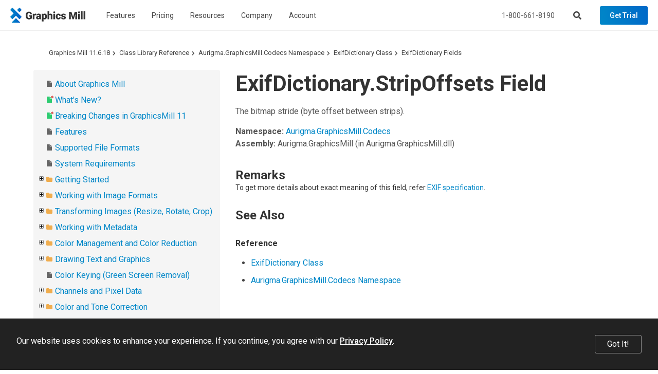

--- FILE ---
content_type: text/html; charset=utf-8
request_url: https://www.graphicsmill.com/docs/gm/F_Aurigma_GraphicsMill_Codecs_ExifDictionary_StripOffsets.htm
body_size: 17032
content:
<!DOCTYPE html>
<html lang="en" xmlns="http://www.w3.org/1999/xhtml">
	<head>
		<title>StripOffsets Field - Graphics Mill</title>
		<meta http-equiv="Content-Type" content="text/html; charset=utf-8">
		<meta http-equiv="X-UA-Compatible" content="IE=edge">
		<meta name="viewport" content="width=device-width, maximum-scale=1, initial-scale=1, user-scalable=0">
		<link rel="dns-prefetch" href="//cdn.jsdelivr.net">
		<link rel="dns-prefetch" href="//ajax.googleapis.com">
		<link rel="dns-prefetch" href="//fonts.googleapis.com">
		<link rel="canonical" href="https://www.graphicsmill.com/docs/gm/F_Aurigma_GraphicsMill_Codecs_ExifDictionary_StripOffsets.htm">
		<link href="https://fonts.googleapis.com/css?family=Open+Sans:400,700%7CRoboto:400,500,700" rel="stylesheet">
		<link rel="stylesheet" href="https://cdn.jsdelivr.net/npm/bootstrap@3.3.7/dist/css/bootstrap.min.css" integrity="sha384-BVYiiSIFeK1dGmJRAkycuHAHRg32OmUcww7on3RYdg4Va+PmSTsz/K68vbdEjh4u" crossorigin="anonymous">
		<link href="/Aurigma/Theme3/css/bundle?v=sopUZNHWTQ6auU-JJjzOdULfnBQbBqqnVwtWnVw-aC01" rel="stylesheet">
		<link href="/Aurigma/Theme3/css/bundlegm?v=KrmRU2lV3OI-bN2Ei8jPszJGmXm3PcPRs4DJlf3R1Sk1" rel="stylesheet">
		<link rel="icon" type="image/png" href="/Aurigma/Images/favicon.png">
		<script async="async" src="https://www.googletagmanager.com/gtag/js?id=G-FQ8KXE7HX2"></script>
		<script>
//<![CDATA[
window.dataLayer = window.dataLayer || [];
function gtag() { dataLayer.push(arguments); }
gtag('js', new Date());

gtag('config', 'G-FQ8KXE7HX2');
//]]></script>
		<!--[if IE]><meta http-equiv="X-UA-Compatible" content="IE=edge" /><![endif]-->
		<style>
			ol.breadcrumb {margin-top:0px !important;margin-bottom:0px !important;}					
			#au-toc ul li+li {margin-top: 0px !important;}
			h1:first-child {margin-top:0px !important;}
			#au-doc h2 {margin-top: 0px !important; margin-bottom: 0px !important;}			
		</style>
	<link rel="stylesheet" href="/Aurigma/doc-viewer/css-bundle?v=KVaza9iauqopN4CTJCHcjLGry9g-xmbEc0L7ksFlcAs1"><meta name="description" content="ExifDictionary.StripOffsets Field (Class Library Reference)"></head>
	<body>
		<header class="">
			<nav class="navbar navbar-default navbar-fixed-top">
				<div class="navbar-header">
					<a href="/" class="logo-graphics-mill"><img src="/Aurigma/Theme3/img/common/graphics_mill.svg" alt="Graphics Mill"></a>
					<button type="button" class="navbar-toggle collapsed" data-toggle="collapse" data-target=".navbar-collapse" aria-expanded="false" aria-controls="main-collapse" aria-label="Menu"><span class="icon-bar first"></span><span class="icon-bar second"></span><span class="icon-bar third"></span></button>
					<a href="/account/checkout" class="btn cart-btn full hide" title="Shopping cart"></a>
					<button type="button" class="btn search-btn" aria-label="Search"></button>
				</div>
				<div id="main-collapse" class="navbar-collapse collapse">
					<div class="nav navbar-nav">
						<div class="menu-item">
							<button type="button" class="btn">Features</button>
							<div class="menu-content menu-columns width-300 three-columns">
								<div class="column"><a href="/file-formats"> Raster &amp; vector image formats </a><a href="/resize-crop-filter"> Resize, crop, autofix, 30+ filters </a><a href="/metadata"> Metadata </a><a href="/color-management"> Color management </a><a href="/drawing-text"> Text and graphics rendering </a><a href="/chroma-key"> Chroma keying </a></div>
								<div class="column"><a href="/large-images"> Very large image manipulation </a><a href="/photoshop-psd"> Working with Photoshop files </a><a href="/work-with-pdf">PDF processing</a><a href="/html5-image-editor"> HTML5-based image editor </a><a href="/docs/gm/whats-new.htm" class="new">What's New</a></div>
								<div class="column"><a href="https://customerscanvas.com/">Customer's Canvas <small>(Web-to-print toolkit)</small></a></div>
							</div>
						</div>
						<div class="menu-item"><a href="/buy">Pricing</a></div>
						<div class="menu-item">
							<button type="button" class="btn">Resources</button>
							<div class="menu-content width-240"><a href="/support">Support</a><a href="/docs/gm/about-graphics-mill.htm">Documentation</a><a href="/samples">Code Samples</a><a href="/downloads">Downloads</a></div>
						</div>
						<div class="menu-item">
							<button type="button" class="btn">Company</button>
							<div class="menu-content width-240"><a href="/company">About us</a><a href="/company/contact">Contact Us</a><a href="http://customerscanvas.com/company/events">Events</a><a href="/blog" class="new">Blog</a></div>
						</div>
						<div class="menu-item">
							<button type="button" class="btn">Account</button>
							<div class="menu-content width-260">
								<div id="divProfile" class="profile-name hide"><img src="/Aurigma/Theme3/img/common/user.svg" alt="User"></div>
								<a href="/account/cases" rel="nofollow">Support Cases</a>
								<a href="/account/licenses" rel="nofollow">Licenses &amp; Downloads</a>
								<a href="/account/orders" rel="nofollow">Orders</a>
								<a href="/account/subscriptions" rel="nofollow">Subscriptions</a>
								<a href="/account/profile" rel="nofollow">Profile</a>
								<div class="separator hide"></div>
								<a id="aLogout" class="hide" href="/account/logout" rel="nofollow">Log Out</a>
							</div>
						</div>
					</div>
					<div class="nav navbar-nav navbar-right">
						<p>Call us at <a href="tel:+18006618190" class="phone">1-800-661-8190</a> or send an email at <a href="mailto:info@aurigma.com">info@aurigma.com</a></p>
						<button type="button" class="btn search-btn" aria-label="Search"></button>
						<a href="/account/checkout" class="btn cart-btn full hide" rel="nofollow"></a>
						<a href="/downloads/trial" class="btn demo">Get Trial</a>
					</div>
				</div>
				<div class="search">
					<div class="container">
						<div class="row">
							<div class="col-md-8 col-md-offset-2">
								<form action="/search" method="get">
									<input type="text" name="query" placeholder="Search">
									<button type="submit" class="btn demo"><i class="fas fa-search"></i></button>
								<input type="hidden" name="inurl" value="/docs/gm/"></form>
							</div>
						</div>
					</div>
					<div class="bg"></div>
				</div>
			</nav>
		</header>
		<div class="padding-top-0 text-page">
			<div id="au-container" class="container"><div class='row'><div class='col-md-12'><ol class="breadcrumb"><li><a href="/docs/gm/">Graphics Mill 11.6.18</a></li><li><a href="objects-reference.htm">Class Library Reference</a></li><li><a href="N_Aurigma_GraphicsMill_Codecs.htm">Aurigma.GraphicsMill.Codecs Namespace</a></li><li><a href="T_Aurigma_GraphicsMill_Codecs_ExifDictionary.htm">ExifDictionary Class</a></li><li><a href="Fields_T_Aurigma_GraphicsMill_Codecs_ExifDictionary.htm">ExifDictionary Fields</a></li></ol><a id='au-show-toc' class='btn btn-sm btn-success hidden-md hidden-lg hidden-print'><i class='fa fa-navicon'></i>Topics</a></div></div><div class='row'><div id='au-toc' class='col-md-4 hidden-xs hidden-sm hidden-print'><div id='au-toc-inner' class='treeview'><a id='au-hide-toc' class='btn btn-xs btn-warning pull-right hidden-md hidden-lg'><b class='fa fa-close'></b></a><ul>
<li id="dt1767480" title="About Graphics Mill"><span class="file"><a href="about-graphics-mill.htm">About Graphics Mill</a></span></li>
<li id="dt1767481" title="What&#39;s New?"><span class="file new"><a href="whats-new.htm">What&#39;s New?</a></span></li>
<li id="dt1767482" title="Breaking Changes in GraphicsMill 11"><span class="file new"><a href="breaking-changes.htm">Breaking Changes in GraphicsMill 11</a></span></li>
<li id="dt1767483" title="Features"><span class="file"><a href="features.htm">Features</a></span></li>
<li id="dt1767484" title="Supported File Formats"><span class="file"><a href="supported-file-formats.htm">Supported File Formats</a></span></li>
<li id="dt1767485" title="System Requirements"><span class="file"><a href="system-requirements.htm">System Requirements</a></span></li>
<li class="closed" id="dt1767486" title="Getting Started"><span class="folder"><a href="getting-started.htm">Getting Started</a></span></li>
<li class="closed" id="dt1767496" title="Working with Image Formats"><span class="folder"><a href="loading-and-saving-images.htm">Working with Image Formats</a></span></li>
<li class="closed" id="dt1767507" title="Transforming Images (Resize, Rotate, Crop)"><span class="folder"><a href="transformations-on-images.htm">Transforming Images (Resize, Rotate, Crop)</a></span></li>
<li class="closed" id="dt1767511" title="Working with Metadata"><span class="folder"><a href="working-with-metadata.htm">Working with Metadata</a></span></li>
<li class="closed" id="dt1767517" title="Color Management and Color Reduction"><span class="folder"><a href="color-conversion-and-color-reduction.htm">Color Management and Color Reduction</a></span></li>
<li class="closed" id="dt1767524" title="Drawing Text and Graphics"><span class="folder"><a href="advanced-drawing.htm">Drawing Text and Graphics</a></span></li>
<li id="dt1767534" title="Color Keying (Green Screen Removal)"><span class="file"><a href="color-keying.htm">Color Keying (Green Screen Removal)</a></span></li>
<li class="closed" id="dt1767535" title="Channels and Pixel Data"><span class="folder"><a href="channels-and-pixel-data.htm">Channels and Pixel Data</a></span></li>
<li class="closed" id="dt1767538" title="Color and Tone Correction"><span class="folder"><a href="color-and-tone-correction.htm">Color and Tone Correction</a></span></li>
<li class="closed" id="dt1767542" title="Working with Photoshop (PSD) Files"><span class="folder"><a href="working-with-psd-files.htm">Working with Photoshop (PSD) Files</a></span></li>
<li class="closed" id="dt1767546" title="Image Filters"><span class="folder"><a href="image-filters.htm">Image Filters</a></span></li>
<li class="closed" id="dt1767549" title="Processing Large Images"><span class="folder"><a href="processing-large-images.htm">Processing Large Images</a></span></li>
<li class="closed" id="dt1767554" title="Basics of Image Processing"><span class="folder"><a href="basics-of-image-processing.htm">Basics of Image Processing</a></span></li>
<li class="closed" id="dt1767560" title="Troubleshooting"><span class="folder"><a href="troubleshooting.htm">Troubleshooting</a></span></li>
<li id="dt1767564" title="Class Library Reference"><span class="folder"><a href="objects-reference.htm">Class Library Reference</a></span><ul>
<li class="closed" id="dt1767565" title="Aurigma.GraphicsMill Namespace"><span class="folder"><a href="N_Aurigma_GraphicsMill.htm">Aurigma.GraphicsMill Namespace</a></span></li>
<li class="closed" id="dt1768702" title="Aurigma.GraphicsMill.AdvancedDrawing Namespace"><span class="folder"><a href="N_Aurigma_GraphicsMill_AdvancedDrawing.htm">Aurigma.GraphicsMill.AdvancedDrawing Namespace</a></span></li>
<li class="closed" id="dt1769380" title="Aurigma.GraphicsMill.AdvancedDrawing.Art Namespace"><span class="folder"><a href="N_Aurigma_GraphicsMill_AdvancedDrawing_Art.htm">Aurigma.GraphicsMill.AdvancedDrawing.Art Namespace</a></span></li>
<li class="closed" id="dt1769504" title="Aurigma.GraphicsMill.AdvancedDrawing.Effects Namespace"><span class="folder"><a href="N_Aurigma_GraphicsMill_AdvancedDrawing_Effects.htm">Aurigma.GraphicsMill.AdvancedDrawing.Effects Namespace</a></span></li>
<li id="dt1769539" title="Aurigma.GraphicsMill.Codecs Namespace"><span class="folder"><a href="N_Aurigma_GraphicsMill_Codecs.htm">Aurigma.GraphicsMill.Codecs Namespace</a></span><ul>
<li class="closed" id="dt1769540" title="AdobeResourceBlock Class"><span class="folder"><a href="T_Aurigma_GraphicsMill_Codecs_AdobeResourceBlock.htm">AdobeResourceBlock Class</a></span></li>
<li class="closed" id="dt1769551" title="AdobeResourceDictionary Class"><span class="folder"><a href="T_Aurigma_GraphicsMill_Codecs_AdobeResourceDictionary.htm">AdobeResourceDictionary Class</a></span></li>
<li class="closed" id="dt1769559" title="BmpReader Class"><span class="folder"><a href="T_Aurigma_GraphicsMill_Codecs_BmpReader.htm">BmpReader Class</a></span></li>
<li class="closed" id="dt1769567" title="BmpSettings Class"><span class="folder"><a href="T_Aurigma_GraphicsMill_Codecs_BmpSettings.htm">BmpSettings Class</a></span></li>
<li class="closed" id="dt1769576" title="BmpWriter Class"><span class="folder"><a href="T_Aurigma_GraphicsMill_Codecs_BmpWriter.htm">BmpWriter Class</a></span></li>
<li class="closed" id="dt1769588" title="CodecRegistry Class"><span class="folder"><a href="T_Aurigma_GraphicsMill_Codecs_CodecRegistry.htm">CodecRegistry Class</a></span></li>
<li id="dt1769599" title="ColorBitDepth Enumeration"><span class="file"><a href="T_Aurigma_GraphicsMill_Codecs_ColorBitDepth.htm">ColorBitDepth Enumeration</a></span></li>
<li id="dt1769600" title="CompressionType Enumeration"><span class="file"><a href="T_Aurigma_GraphicsMill_Codecs_CompressionType.htm">CompressionType Enumeration</a></span></li>
<li class="closed" id="dt1769601" title="CustomImageReader Class"><span class="folder"><a href="T_Aurigma_GraphicsMill_Codecs_CustomImageReader.htm">CustomImageReader Class</a></span></li>
<li class="closed" id="dt1769608" title="CustomImageWriter Class"><span class="folder"><a href="T_Aurigma_GraphicsMill_Codecs_CustomImageWriter.htm">CustomImageWriter Class</a></span></li>
<li id="dt1769615" title="CustomReaderCreateCallback Delegate"><span class="file"><a href="T_Aurigma_GraphicsMill_Codecs_CustomReaderCreateCallback.htm">CustomReaderCreateCallback Delegate</a></span></li>
<li id="dt1769616" title="DisposalMethod Enumeration"><span class="file"><a href="T_Aurigma_GraphicsMill_Codecs_DisposalMethod.htm">DisposalMethod Enumeration</a></span></li>
<li class="closed" id="dt1769617" title="EpsReader Class"><span class="folder"><a href="T_Aurigma_GraphicsMill_Codecs_EpsReader.htm">EpsReader Class</a></span></li>
<li class="closed" id="dt1769628" title="EpsSettings Class"><span class="folder"><a href="T_Aurigma_GraphicsMill_Codecs_EpsSettings.htm">EpsSettings Class</a></span></li>
<li class="closed" id="dt1769638" title="EpsWriter Class"><span class="folder"><a href="T_Aurigma_GraphicsMill_Codecs_EpsWriter.htm">EpsWriter Class</a></span></li>
<li id="dt1769657" title="ExifDictionary Class"><span class="folder"><a href="T_Aurigma_GraphicsMill_Codecs_ExifDictionary.htm">ExifDictionary Class</a></span><ul>
<li id="dt1769658" title="ExifDictionary Members"><span class="file"><a href="AllMembers_T_Aurigma_GraphicsMill_Codecs_ExifDictionary.htm">ExifDictionary Members</a></span></li>
<li class="closed" id="dt1769659" title="ExifDictionary Constructor "><span class="folder"><a href="O_T_Aurigma_GraphicsMill_Codecs_ExifDictionary_ctor.htm">ExifDictionary Constructor </a></span></li>
<li id="dt1769662" title="ExifDictionary Fields"><span class="folder"><a href="Fields_T_Aurigma_GraphicsMill_Codecs_ExifDictionary.htm">ExifDictionary Fields</a></span><ul>
<li id="dt1769663" title="Acceleration Field"><span class="file"><a href="F_Aurigma_GraphicsMill_Codecs_ExifDictionary_Acceleration.htm">Acceleration Field</a></span></li>
<li id="dt1769664" title="ActiveArea Field"><span class="file"><a href="F_Aurigma_GraphicsMill_Codecs_ExifDictionary_ActiveArea.htm">ActiveArea Field</a></span></li>
<li id="dt1769665" title="AdventRevision Field"><span class="file"><a href="F_Aurigma_GraphicsMill_Codecs_ExifDictionary_AdventRevision.htm">AdventRevision Field</a></span></li>
<li id="dt1769666" title="AdventScale Field"><span class="file"><a href="F_Aurigma_GraphicsMill_Codecs_ExifDictionary_AdventScale.htm">AdventScale Field</a></span></li>
<li id="dt1769667" title="AFCP_IPTC Field"><span class="file"><a href="F_Aurigma_GraphicsMill_Codecs_ExifDictionary_AFCP_IPTC.htm">AFCP_IPTC Field</a></span></li>
<li id="dt1769668" title="AffineTransformMat Field"><span class="file"><a href="F_Aurigma_GraphicsMill_Codecs_ExifDictionary_AffineTransformMat.htm">AffineTransformMat Field</a></span></li>
<li id="dt1769669" title="AliasLayerMetadata Field"><span class="file"><a href="F_Aurigma_GraphicsMill_Codecs_ExifDictionary_AliasLayerMetadata.htm">AliasLayerMetadata Field</a></span></li>
<li id="dt1769670" title="AlphaByteCount Field"><span class="file"><a href="F_Aurigma_GraphicsMill_Codecs_ExifDictionary_AlphaByteCount.htm">AlphaByteCount Field</a></span></li>
<li id="dt1769671" title="AlphaDataDiscard Field"><span class="file"><a href="F_Aurigma_GraphicsMill_Codecs_ExifDictionary_AlphaDataDiscard.htm">AlphaDataDiscard Field</a></span></li>
<li id="dt1769672" title="AlphaOffset Field"><span class="file"><a href="F_Aurigma_GraphicsMill_Codecs_ExifDictionary_AlphaOffset.htm">AlphaOffset Field</a></span></li>
<li id="dt1769673" title="AmbientTemperature Field"><span class="file"><a href="F_Aurigma_GraphicsMill_Codecs_ExifDictionary_AmbientTemperature.htm">AmbientTemperature Field</a></span></li>
<li id="dt1769674" title="AnalogBalance Field"><span class="file"><a href="F_Aurigma_GraphicsMill_Codecs_ExifDictionary_AnalogBalance.htm">AnalogBalance Field</a></span></li>
<li id="dt1769675" title="Annotations Field"><span class="file"><a href="F_Aurigma_GraphicsMill_Codecs_ExifDictionary_Annotations.htm">Annotations Field</a></span></li>
<li id="dt1769676" title="AntiAliasStrength Field"><span class="file"><a href="F_Aurigma_GraphicsMill_Codecs_ExifDictionary_AntiAliasStrength.htm">AntiAliasStrength Field</a></span></li>
<li id="dt1769677" title="ApertureValue Field"><span class="file"><a href="F_Aurigma_GraphicsMill_Codecs_ExifDictionary_ApertureValue.htm">ApertureValue Field</a></span></li>
<li id="dt1769678" title="ApplicationNotes Field"><span class="file"><a href="F_Aurigma_GraphicsMill_Codecs_ExifDictionary_ApplicationNotes.htm">ApplicationNotes Field</a></span></li>
<li id="dt1769679" title="Artist Field"><span class="file"><a href="F_Aurigma_GraphicsMill_Codecs_ExifDictionary_Artist.htm">Artist Field</a></span></li>
<li id="dt1769680" title="AsShotICCProfile Field"><span class="file"><a href="F_Aurigma_GraphicsMill_Codecs_ExifDictionary_AsShotICCProfile.htm">AsShotICCProfile Field</a></span></li>
<li id="dt1769681" title="AsShotNeutral Field"><span class="file"><a href="F_Aurigma_GraphicsMill_Codecs_ExifDictionary_AsShotNeutral.htm">AsShotNeutral Field</a></span></li>
<li id="dt1769682" title="AsShotPreProfileMatrix Field"><span class="file"><a href="F_Aurigma_GraphicsMill_Codecs_ExifDictionary_AsShotPreProfileMatrix.htm">AsShotPreProfileMatrix Field</a></span></li>
<li id="dt1769683" title="AsShotProfileName Field"><span class="file"><a href="F_Aurigma_GraphicsMill_Codecs_ExifDictionary_AsShotProfileName.htm">AsShotProfileName Field</a></span></li>
<li id="dt1769684" title="AsShotWhiteXY Field"><span class="file"><a href="F_Aurigma_GraphicsMill_Codecs_ExifDictionary_AsShotWhiteXY.htm">AsShotWhiteXY Field</a></span></li>
<li id="dt1769685" title="BackgroundColorIndicator Field"><span class="file"><a href="F_Aurigma_GraphicsMill_Codecs_ExifDictionary_BackgroundColorIndicator.htm">BackgroundColorIndicator Field</a></span></li>
<li id="dt1769686" title="BackgroundColorValue Field"><span class="file"><a href="F_Aurigma_GraphicsMill_Codecs_ExifDictionary_BackgroundColorValue.htm">BackgroundColorValue Field</a></span></li>
<li id="dt1769687" title="BadFaxLines Field"><span class="file"><a href="F_Aurigma_GraphicsMill_Codecs_ExifDictionary_BadFaxLines.htm">BadFaxLines Field</a></span></li>
<li id="dt1769688" title="BaselineExposure Field"><span class="file"><a href="F_Aurigma_GraphicsMill_Codecs_ExifDictionary_BaselineExposure.htm">BaselineExposure Field</a></span></li>
<li id="dt1769689" title="BaselineExposureOffset Field"><span class="file"><a href="F_Aurigma_GraphicsMill_Codecs_ExifDictionary_BaselineExposureOffset.htm">BaselineExposureOffset Field</a></span></li>
<li id="dt1769690" title="BaselineNoise Field"><span class="file"><a href="F_Aurigma_GraphicsMill_Codecs_ExifDictionary_BaselineNoise.htm">BaselineNoise Field</a></span></li>
<li id="dt1769691" title="BaselineSharpness Field"><span class="file"><a href="F_Aurigma_GraphicsMill_Codecs_ExifDictionary_BaselineSharpness.htm">BaselineSharpness Field</a></span></li>
<li id="dt1769692" title="BatteryLevel Field"><span class="file"><a href="F_Aurigma_GraphicsMill_Codecs_ExifDictionary_BatteryLevel.htm">BatteryLevel Field</a></span></li>
<li id="dt1769693" title="BayerGreenSplit Field"><span class="file"><a href="F_Aurigma_GraphicsMill_Codecs_ExifDictionary_BayerGreenSplit.htm">BayerGreenSplit Field</a></span></li>
<li id="dt1769694" title="BestQualityScale Field"><span class="file"><a href="F_Aurigma_GraphicsMill_Codecs_ExifDictionary_BestQualityScale.htm">BestQualityScale Field</a></span></li>
<li id="dt1769695" title="BitsPerExtendedRunLength Field"><span class="file"><a href="F_Aurigma_GraphicsMill_Codecs_ExifDictionary_BitsPerExtendedRunLength.htm">BitsPerExtendedRunLength Field</a></span></li>
<li id="dt1769696" title="BitsPerRunLength Field"><span class="file"><a href="F_Aurigma_GraphicsMill_Codecs_ExifDictionary_BitsPerRunLength.htm">BitsPerRunLength Field</a></span></li>
<li id="dt1769697" title="BitsPerSample Field"><span class="file"><a href="F_Aurigma_GraphicsMill_Codecs_ExifDictionary_BitsPerSample.htm">BitsPerSample Field</a></span></li>
<li id="dt1769698" title="BlackLevel Field"><span class="file"><a href="F_Aurigma_GraphicsMill_Codecs_ExifDictionary_BlackLevel.htm">BlackLevel Field</a></span></li>
<li id="dt1769699" title="BlackLevelDeltaH Field"><span class="file"><a href="F_Aurigma_GraphicsMill_Codecs_ExifDictionary_BlackLevelDeltaH.htm">BlackLevelDeltaH Field</a></span></li>
<li id="dt1769700" title="BlackLevelDeltaV Field"><span class="file"><a href="F_Aurigma_GraphicsMill_Codecs_ExifDictionary_BlackLevelDeltaV.htm">BlackLevelDeltaV Field</a></span></li>
<li id="dt1769701" title="BlackLevelRepeatDim Field"><span class="file"><a href="F_Aurigma_GraphicsMill_Codecs_ExifDictionary_BlackLevelRepeatDim.htm">BlackLevelRepeatDim Field</a></span></li>
<li id="dt1769702" title="Brightness Field"><span class="file"><a href="F_Aurigma_GraphicsMill_Codecs_ExifDictionary_Brightness.htm">Brightness Field</a></span></li>
<li id="dt1769703" title="BrightnessValue Field"><span class="file"><a href="F_Aurigma_GraphicsMill_Codecs_ExifDictionary_BrightnessValue.htm">BrightnessValue Field</a></span></li>
<li id="dt1769704" title="CalibrationIlluminant1 Field"><span class="file"><a href="F_Aurigma_GraphicsMill_Codecs_ExifDictionary_CalibrationIlluminant1.htm">CalibrationIlluminant1 Field</a></span></li>
<li id="dt1769705" title="CalibrationIlluminant2 Field"><span class="file"><a href="F_Aurigma_GraphicsMill_Codecs_ExifDictionary_CalibrationIlluminant2.htm">CalibrationIlluminant2 Field</a></span></li>
<li id="dt1769706" title="CameraCalibration1 Field"><span class="file"><a href="F_Aurigma_GraphicsMill_Codecs_ExifDictionary_CameraCalibration1.htm">CameraCalibration1 Field</a></span></li>
<li id="dt1769707" title="CameraCalibration2 Field"><span class="file"><a href="F_Aurigma_GraphicsMill_Codecs_ExifDictionary_CameraCalibration2.htm">CameraCalibration2 Field</a></span></li>
<li id="dt1769708" title="CameraCalibrationSig Field"><span class="file"><a href="F_Aurigma_GraphicsMill_Codecs_ExifDictionary_CameraCalibrationSig.htm">CameraCalibrationSig Field</a></span></li>
<li id="dt1769709" title="CameraElevationAngle Field"><span class="file"><a href="F_Aurigma_GraphicsMill_Codecs_ExifDictionary_CameraElevationAngle.htm">CameraElevationAngle Field</a></span></li>
<li id="dt1769710" title="CameraLabel Field"><span class="file"><a href="F_Aurigma_GraphicsMill_Codecs_ExifDictionary_CameraLabel.htm">CameraLabel Field</a></span></li>
<li id="dt1769711" title="CameraSerialNumber Field"><span class="file"><a href="F_Aurigma_GraphicsMill_Codecs_ExifDictionary_CameraSerialNumber.htm">CameraSerialNumber Field</a></span></li>
<li id="dt1769712" title="CFALayout Field"><span class="file"><a href="F_Aurigma_GraphicsMill_Codecs_ExifDictionary_CFALayout.htm">CFALayout Field</a></span></li>
<li id="dt1769713" title="CfaPattern Field"><span class="file"><a href="F_Aurigma_GraphicsMill_Codecs_ExifDictionary_CfaPattern.htm">CfaPattern Field</a></span></li>
<li id="dt1769714" title="CFAPattern2 Field"><span class="file"><a href="F_Aurigma_GraphicsMill_Codecs_ExifDictionary_CFAPattern2.htm">CFAPattern2 Field</a></span></li>
<li id="dt1769715" title="CFAPlaneColor Field"><span class="file"><a href="F_Aurigma_GraphicsMill_Codecs_ExifDictionary_CFAPlaneColor.htm">CFAPlaneColor Field</a></span></li>
<li id="dt1769716" title="CFARepeatPatternDim Field"><span class="file"><a href="F_Aurigma_GraphicsMill_Codecs_ExifDictionary_CFARepeatPatternDim.htm">CFARepeatPatternDim Field</a></span></li>
<li id="dt1769717" title="ChromaBlurRadius Field"><span class="file"><a href="F_Aurigma_GraphicsMill_Codecs_ExifDictionary_ChromaBlurRadius.htm">ChromaBlurRadius Field</a></span></li>
<li id="dt1769718" title="ChromaticAberrationCorrParams Field"><span class="file"><a href="F_Aurigma_GraphicsMill_Codecs_ExifDictionary_ChromaticAberrationCorrParams.htm">ChromaticAberrationCorrParams Field</a></span></li>
<li id="dt1769719" title="CIP3DataFile Field"><span class="file"><a href="F_Aurigma_GraphicsMill_Codecs_ExifDictionary_CIP3DataFile.htm">CIP3DataFile Field</a></span></li>
<li id="dt1769720" title="CIP3Sheet Field"><span class="file"><a href="F_Aurigma_GraphicsMill_Codecs_ExifDictionary_CIP3Sheet.htm">CIP3Sheet Field</a></span></li>
<li id="dt1769721" title="CIP3Side Field"><span class="file"><a href="F_Aurigma_GraphicsMill_Codecs_ExifDictionary_CIP3Side.htm">CIP3Side Field</a></span></li>
<li id="dt1769722" title="CleanFaxData Field"><span class="file"><a href="F_Aurigma_GraphicsMill_Codecs_ExifDictionary_CleanFaxData.htm">CleanFaxData Field</a></span></li>
<li id="dt1769723" title="ClipPath Field"><span class="file"><a href="F_Aurigma_GraphicsMill_Codecs_ExifDictionary_ClipPath.htm">ClipPath Field</a></span></li>
<li id="dt1769724" title="CMYKEquivalent Field"><span class="file"><a href="F_Aurigma_GraphicsMill_Codecs_ExifDictionary_CMYKEquivalent.htm">CMYKEquivalent Field</a></span></li>
<li id="dt1769725" title="CodingMethods Field"><span class="file"><a href="F_Aurigma_GraphicsMill_Codecs_ExifDictionary_CodingMethods.htm">CodingMethods Field</a></span></li>
<li id="dt1769726" title="ColorCharacterization Field"><span class="file"><a href="F_Aurigma_GraphicsMill_Codecs_ExifDictionary_ColorCharacterization.htm">ColorCharacterization Field</a></span></li>
<li id="dt1769727" title="ColorimetricReference Field"><span class="file"><a href="F_Aurigma_GraphicsMill_Codecs_ExifDictionary_ColorimetricReference.htm">ColorimetricReference Field</a></span></li>
<li id="dt1769728" title="ColorMap Field"><span class="file"><a href="F_Aurigma_GraphicsMill_Codecs_ExifDictionary_ColorMap.htm">ColorMap Field</a></span></li>
<li id="dt1769729" title="ColorMatrix1 Field"><span class="file"><a href="F_Aurigma_GraphicsMill_Codecs_ExifDictionary_ColorMatrix1.htm">ColorMatrix1 Field</a></span></li>
<li id="dt1769730" title="ColorMatrix2 Field"><span class="file"><a href="F_Aurigma_GraphicsMill_Codecs_ExifDictionary_ColorMatrix2.htm">ColorMatrix2 Field</a></span></li>
<li id="dt1769731" title="ColorResponseUnit Field"><span class="file"><a href="F_Aurigma_GraphicsMill_Codecs_ExifDictionary_ColorResponseUnit.htm">ColorResponseUnit Field</a></span></li>
<li id="dt1769732" title="ColorSequence Field"><span class="file"><a href="F_Aurigma_GraphicsMill_Codecs_ExifDictionary_ColorSequence.htm">ColorSequence Field</a></span></li>
<li id="dt1769733" title="ColorSpace Field"><span class="file"><a href="F_Aurigma_GraphicsMill_Codecs_ExifDictionary_ColorSpace.htm">ColorSpace Field</a></span></li>
<li id="dt1769734" title="ColorTable Field"><span class="file"><a href="F_Aurigma_GraphicsMill_Codecs_ExifDictionary_ColorTable.htm">ColorTable Field</a></span></li>
<li id="dt1769735" title="ComponentsConfiguration Field"><span class="file"><a href="F_Aurigma_GraphicsMill_Codecs_ExifDictionary_ComponentsConfiguration.htm">ComponentsConfiguration Field</a></span></li>
<li id="dt1769736" title="CompressedBitsPerPixel Field"><span class="file"><a href="F_Aurigma_GraphicsMill_Codecs_ExifDictionary_CompressedBitsPerPixel.htm">CompressedBitsPerPixel Field</a></span></li>
<li id="dt1769737" title="Compression Field"><span class="file"><a href="F_Aurigma_GraphicsMill_Codecs_ExifDictionary_Compression.htm">Compression Field</a></span></li>
<li id="dt1769738" title="ConsecutiveBadFaxLines Field"><span class="file"><a href="F_Aurigma_GraphicsMill_Codecs_ExifDictionary_ConsecutiveBadFaxLines.htm">ConsecutiveBadFaxLines Field</a></span></li>
<li id="dt1769739" title="Contrast Field"><span class="file"><a href="F_Aurigma_GraphicsMill_Codecs_ExifDictionary_Contrast.htm">Contrast Field</a></span></li>
<li id="dt1769740" title="Converter Field"><span class="file"><a href="F_Aurigma_GraphicsMill_Codecs_ExifDictionary_Converter.htm">Converter Field</a></span></li>
<li id="dt1769741" title="Copyright Field"><span class="file"><a href="F_Aurigma_GraphicsMill_Codecs_ExifDictionary_Copyright.htm">Copyright Field</a></span></li>
<li id="dt1769742" title="CurrentICCProfile Field"><span class="file"><a href="F_Aurigma_GraphicsMill_Codecs_ExifDictionary_CurrentICCProfile.htm">CurrentICCProfile Field</a></span></li>
<li id="dt1769743" title="CurrentPreProfileMatrix Field"><span class="file"><a href="F_Aurigma_GraphicsMill_Codecs_ExifDictionary_CurrentPreProfileMatrix.htm">CurrentPreProfileMatrix Field</a></span></li>
<li id="dt1769744" title="CustomRendered Field"><span class="file"><a href="F_Aurigma_GraphicsMill_Codecs_ExifDictionary_CustomRendered.htm">CustomRendered Field</a></span></li>
<li id="dt1769745" title="DataType Field"><span class="file"><a href="F_Aurigma_GraphicsMill_Codecs_ExifDictionary_DataType.htm">DataType Field</a></span></li>
<li id="dt1769746" title="DateTime Field"><span class="file"><a href="F_Aurigma_GraphicsMill_Codecs_ExifDictionary_DateTime.htm">DateTime Field</a></span></li>
<li id="dt1769747" title="DateTimeDigitized Field"><span class="file"><a href="F_Aurigma_GraphicsMill_Codecs_ExifDictionary_DateTimeDigitized.htm">DateTimeDigitized Field</a></span></li>
<li id="dt1769748" title="DateTimeOriginal Field"><span class="file"><a href="F_Aurigma_GraphicsMill_Codecs_ExifDictionary_DateTimeOriginal.htm">DateTimeOriginal Field</a></span></li>
<li id="dt1769749" title="Decode Field"><span class="file"><a href="F_Aurigma_GraphicsMill_Codecs_ExifDictionary_Decode.htm">Decode Field</a></span></li>
<li id="dt1769750" title="DefaultBlackRender Field"><span class="file"><a href="F_Aurigma_GraphicsMill_Codecs_ExifDictionary_DefaultBlackRender.htm">DefaultBlackRender Field</a></span></li>
<li id="dt1769751" title="DefaultCropOrigin Field"><span class="file"><a href="F_Aurigma_GraphicsMill_Codecs_ExifDictionary_DefaultCropOrigin.htm">DefaultCropOrigin Field</a></span></li>
<li id="dt1769752" title="DefaultCropSize Field"><span class="file"><a href="F_Aurigma_GraphicsMill_Codecs_ExifDictionary_DefaultCropSize.htm">DefaultCropSize Field</a></span></li>
<li id="dt1769753" title="DefaultImageColor Field"><span class="file"><a href="F_Aurigma_GraphicsMill_Codecs_ExifDictionary_DefaultImageColor.htm">DefaultImageColor Field</a></span></li>
<li id="dt1769754" title="DefaultScale Field"><span class="file"><a href="F_Aurigma_GraphicsMill_Codecs_ExifDictionary_DefaultScale.htm">DefaultScale Field</a></span></li>
<li id="dt1769755" title="DefaultUserCrop Field"><span class="file"><a href="F_Aurigma_GraphicsMill_Codecs_ExifDictionary_DefaultUserCrop.htm">DefaultUserCrop Field</a></span></li>
<li id="dt1769756" title="DeviceSettingDescription Field"><span class="file"><a href="F_Aurigma_GraphicsMill_Codecs_ExifDictionary_DeviceSettingDescription.htm">DeviceSettingDescription Field</a></span></li>
<li id="dt1769757" title="DigitalZoomRatio Field"><span class="file"><a href="F_Aurigma_GraphicsMill_Codecs_ExifDictionary_DigitalZoomRatio.htm">DigitalZoomRatio Field</a></span></li>
<li id="dt1769758" title="DistortionCorrParams Field"><span class="file"><a href="F_Aurigma_GraphicsMill_Codecs_ExifDictionary_DistortionCorrParams.htm">DistortionCorrParams Field</a></span></li>
<li id="dt1769759" title="DNGBackwardVersion Field"><span class="file"><a href="F_Aurigma_GraphicsMill_Codecs_ExifDictionary_DNGBackwardVersion.htm">DNGBackwardVersion Field</a></span></li>
<li id="dt1769760" title="DNGLensInfo Field"><span class="file"><a href="F_Aurigma_GraphicsMill_Codecs_ExifDictionary_DNGLensInfo.htm">DNGLensInfo Field</a></span></li>
<li id="dt1769761" title="DNGVersion Field"><span class="file"><a href="F_Aurigma_GraphicsMill_Codecs_ExifDictionary_DNGVersion.htm">DNGVersion Field</a></span></li>
<li id="dt1769762" title="DotRange Field"><span class="file"><a href="F_Aurigma_GraphicsMill_Codecs_ExifDictionary_DotRange.htm">DotRange Field</a></span></li>
<li id="dt1769763" title="ExifVersion Field"><span class="file"><a href="F_Aurigma_GraphicsMill_Codecs_ExifDictionary_ExifVersion.htm">ExifVersion Field</a></span></li>
<li id="dt1769764" title="ExpandFilm Field"><span class="file"><a href="F_Aurigma_GraphicsMill_Codecs_ExifDictionary_ExpandFilm.htm">ExpandFilm Field</a></span></li>
<li id="dt1769765" title="ExpandFilterLens Field"><span class="file"><a href="F_Aurigma_GraphicsMill_Codecs_ExifDictionary_ExpandFilterLens.htm">ExpandFilterLens Field</a></span></li>
<li id="dt1769766" title="ExpandFlashLamp Field"><span class="file"><a href="F_Aurigma_GraphicsMill_Codecs_ExifDictionary_ExpandFlashLamp.htm">ExpandFlashLamp Field</a></span></li>
<li id="dt1769767" title="ExpandLens Field"><span class="file"><a href="F_Aurigma_GraphicsMill_Codecs_ExifDictionary_ExpandLens.htm">ExpandLens Field</a></span></li>
<li id="dt1769768" title="ExpandScanner Field"><span class="file"><a href="F_Aurigma_GraphicsMill_Codecs_ExifDictionary_ExpandScanner.htm">ExpandScanner Field</a></span></li>
<li id="dt1769769" title="ExpandSoftware Field"><span class="file"><a href="F_Aurigma_GraphicsMill_Codecs_ExifDictionary_ExpandSoftware.htm">ExpandSoftware Field</a></span></li>
<li id="dt1769770" title="Exposure Field"><span class="file"><a href="F_Aurigma_GraphicsMill_Codecs_ExifDictionary_Exposure.htm">Exposure Field</a></span></li>
<li id="dt1769771" title="ExposureBiasValue Field"><span class="file"><a href="F_Aurigma_GraphicsMill_Codecs_ExifDictionary_ExposureBiasValue.htm">ExposureBiasValue Field</a></span></li>
<li id="dt1769772" title="ExposureIndex Field"><span class="file"><a href="F_Aurigma_GraphicsMill_Codecs_ExifDictionary_ExposureIndex.htm">ExposureIndex Field</a></span></li>
<li id="dt1769773" title="ExposureMode Field"><span class="file"><a href="F_Aurigma_GraphicsMill_Codecs_ExifDictionary_ExposureMode.htm">ExposureMode Field</a></span></li>
<li id="dt1769774" title="ExposureProgram Field"><span class="file"><a href="F_Aurigma_GraphicsMill_Codecs_ExifDictionary_ExposureProgram.htm">ExposureProgram Field</a></span></li>
<li id="dt1769775" title="ExposureTime Field"><span class="file"><a href="F_Aurigma_GraphicsMill_Codecs_ExifDictionary_ExposureTime.htm">ExposureTime Field</a></span></li>
<li id="dt1769776" title="FaxProfile Field"><span class="file"><a href="F_Aurigma_GraphicsMill_Codecs_ExifDictionary_FaxProfile.htm">FaxProfile Field</a></span></li>
<li id="dt1769777" title="FaxRecvParams Field"><span class="file"><a href="F_Aurigma_GraphicsMill_Codecs_ExifDictionary_FaxRecvParams.htm">FaxRecvParams Field</a></span></li>
<li id="dt1769778" title="FaxRecvTime Field"><span class="file"><a href="F_Aurigma_GraphicsMill_Codecs_ExifDictionary_FaxRecvTime.htm">FaxRecvTime Field</a></span></li>
<li id="dt1769779" title="FaxSubAddress Field"><span class="file"><a href="F_Aurigma_GraphicsMill_Codecs_ExifDictionary_FaxSubAddress.htm">FaxSubAddress Field</a></span></li>
<li id="dt1769780" title="FedexEDR Field"><span class="file"><a href="F_Aurigma_GraphicsMill_Codecs_ExifDictionary_FedexEDR.htm">FedexEDR Field</a></span></li>
<li id="dt1769781" title="FileSource Field"><span class="file"><a href="F_Aurigma_GraphicsMill_Codecs_ExifDictionary_FileSource.htm">FileSource Field</a></span></li>
<li id="dt1769782" title="Flash Field"><span class="file"><a href="F_Aurigma_GraphicsMill_Codecs_ExifDictionary_Flash.htm">Flash Field</a></span></li>
<li id="dt1769783" title="FlashEnergy Field"><span class="file"><a href="F_Aurigma_GraphicsMill_Codecs_ExifDictionary_FlashEnergy.htm">FlashEnergy Field</a></span></li>
<li id="dt1769784" title="FlashPixVersion Field"><span class="file"><a href="F_Aurigma_GraphicsMill_Codecs_ExifDictionary_FlashPixVersion.htm">FlashPixVersion Field</a></span></li>
<li id="dt1769785" title="FNumber Field"><span class="file"><a href="F_Aurigma_GraphicsMill_Codecs_ExifDictionary_FNumber.htm">FNumber Field</a></span></li>
<li id="dt1769786" title="FocalLength Field"><span class="file"><a href="F_Aurigma_GraphicsMill_Codecs_ExifDictionary_FocalLength.htm">FocalLength Field</a></span></li>
<li id="dt1769787" title="FocalLengthIn35mmFilm Field"><span class="file"><a href="F_Aurigma_GraphicsMill_Codecs_ExifDictionary_FocalLengthIn35mmFilm.htm">FocalLengthIn35mmFilm Field</a></span></li>
<li id="dt1769788" title="FocalPlaneResolutionUnit Field"><span class="file"><a href="F_Aurigma_GraphicsMill_Codecs_ExifDictionary_FocalPlaneResolutionUnit.htm">FocalPlaneResolutionUnit Field</a></span></li>
<li id="dt1769789" title="FocalPlaneXResolution Field"><span class="file"><a href="F_Aurigma_GraphicsMill_Codecs_ExifDictionary_FocalPlaneXResolution.htm">FocalPlaneXResolution Field</a></span></li>
<li id="dt1769790" title="FocalPlaneYResolution Field"><span class="file"><a href="F_Aurigma_GraphicsMill_Codecs_ExifDictionary_FocalPlaneYResolution.htm">FocalPlaneYResolution Field</a></span></li>
<li id="dt1769791" title="ForwardMatrix1 Field"><span class="file"><a href="F_Aurigma_GraphicsMill_Codecs_ExifDictionary_ForwardMatrix1.htm">ForwardMatrix1 Field</a></span></li>
<li id="dt1769792" title="ForwardMatrix2 Field"><span class="file"><a href="F_Aurigma_GraphicsMill_Codecs_ExifDictionary_ForwardMatrix2.htm">ForwardMatrix2 Field</a></span></li>
<li id="dt1769793" title="FovCot Field"><span class="file"><a href="F_Aurigma_GraphicsMill_Codecs_ExifDictionary_FovCot.htm">FovCot Field</a></span></li>
<li id="dt1769794" title="FrameRate Field"><span class="file"><a href="F_Aurigma_GraphicsMill_Codecs_ExifDictionary_FrameRate.htm">FrameRate Field</a></span></li>
<li id="dt1769795" title="FreeByteCounts Field"><span class="file"><a href="F_Aurigma_GraphicsMill_Codecs_ExifDictionary_FreeByteCounts.htm">FreeByteCounts Field</a></span></li>
<li id="dt1769796" title="FreeOffsets Field"><span class="file"><a href="F_Aurigma_GraphicsMill_Codecs_ExifDictionary_FreeOffsets.htm">FreeOffsets Field</a></span></li>
<li id="dt1769797" title="GainControl Field"><span class="file"><a href="F_Aurigma_GraphicsMill_Codecs_ExifDictionary_GainControl.htm">GainControl Field</a></span></li>
<li id="dt1769798" title="GDALMetadata Field"><span class="file"><a href="F_Aurigma_GraphicsMill_Codecs_ExifDictionary_GDALMetadata.htm">GDALMetadata Field</a></span></li>
<li id="dt1769799" title="GDALNoData Field"><span class="file"><a href="F_Aurigma_GraphicsMill_Codecs_ExifDictionary_GDALNoData.htm">GDALNoData Field</a></span></li>
<li id="dt1769800" title="GeoTiffAsciiParams Field"><span class="file"><a href="F_Aurigma_GraphicsMill_Codecs_ExifDictionary_GeoTiffAsciiParams.htm">GeoTiffAsciiParams Field</a></span></li>
<li id="dt1769801" title="GeoTiffDirectory Field"><span class="file"><a href="F_Aurigma_GraphicsMill_Codecs_ExifDictionary_GeoTiffDirectory.htm">GeoTiffDirectory Field</a></span></li>
<li id="dt1769802" title="GeoTiffDoubleParams Field"><span class="file"><a href="F_Aurigma_GraphicsMill_Codecs_ExifDictionary_GeoTiffDoubleParams.htm">GeoTiffDoubleParams Field</a></span></li>
<li id="dt1769803" title="GlobalParametersIFD Field"><span class="file"><a href="F_Aurigma_GraphicsMill_Codecs_ExifDictionary_GlobalParametersIFD.htm">GlobalParametersIFD Field</a></span></li>
<li id="dt1769804" title="GooglePlusUploadCode Field"><span class="file"><a href="F_Aurigma_GraphicsMill_Codecs_ExifDictionary_GooglePlusUploadCode.htm">GooglePlusUploadCode Field</a></span></li>
<li id="dt1769805" title="GpsAltitude Field"><span class="file"><a href="F_Aurigma_GraphicsMill_Codecs_ExifDictionary_GpsAltitude.htm">GpsAltitude Field</a></span></li>
<li id="dt1769806" title="GpsAltitudeRef Field"><span class="file"><a href="F_Aurigma_GraphicsMill_Codecs_ExifDictionary_GpsAltitudeRef.htm">GpsAltitudeRef Field</a></span></li>
<li id="dt1769807" title="GpsAreaInformation Field"><span class="file"><a href="F_Aurigma_GraphicsMill_Codecs_ExifDictionary_GpsAreaInformation.htm">GpsAreaInformation Field</a></span></li>
<li id="dt1769808" title="GpsDateStamp Field"><span class="file"><a href="F_Aurigma_GraphicsMill_Codecs_ExifDictionary_GpsDateStamp.htm">GpsDateStamp Field</a></span></li>
<li id="dt1769809" title="GpsDestBearing Field"><span class="file"><a href="F_Aurigma_GraphicsMill_Codecs_ExifDictionary_GpsDestBearing.htm">GpsDestBearing Field</a></span></li>
<li id="dt1769810" title="GpsDestBearingRef Field"><span class="file"><a href="F_Aurigma_GraphicsMill_Codecs_ExifDictionary_GpsDestBearingRef.htm">GpsDestBearingRef Field</a></span></li>
<li id="dt1769811" title="GpsDestDistance Field"><span class="file"><a href="F_Aurigma_GraphicsMill_Codecs_ExifDictionary_GpsDestDistance.htm">GpsDestDistance Field</a></span></li>
<li id="dt1769812" title="GpsDestDistanceRef Field"><span class="file"><a href="F_Aurigma_GraphicsMill_Codecs_ExifDictionary_GpsDestDistanceRef.htm">GpsDestDistanceRef Field</a></span></li>
<li id="dt1769813" title="GpsDestLatitude Field"><span class="file"><a href="F_Aurigma_GraphicsMill_Codecs_ExifDictionary_GpsDestLatitude.htm">GpsDestLatitude Field</a></span></li>
<li id="dt1769814" title="GpsDestLatitudeRef Field"><span class="file"><a href="F_Aurigma_GraphicsMill_Codecs_ExifDictionary_GpsDestLatitudeRef.htm">GpsDestLatitudeRef Field</a></span></li>
<li id="dt1769815" title="GpsDestLongitude Field"><span class="file"><a href="F_Aurigma_GraphicsMill_Codecs_ExifDictionary_GpsDestLongitude.htm">GpsDestLongitude Field</a></span></li>
<li id="dt1769816" title="GpsDestLongitudeRef Field"><span class="file"><a href="F_Aurigma_GraphicsMill_Codecs_ExifDictionary_GpsDestLongitudeRef.htm">GpsDestLongitudeRef Field</a></span></li>
<li id="dt1769817" title="GpsDifferential Field"><span class="file"><a href="F_Aurigma_GraphicsMill_Codecs_ExifDictionary_GpsDifferential.htm">GpsDifferential Field</a></span></li>
<li id="dt1769818" title="GpsDop Field"><span class="file"><a href="F_Aurigma_GraphicsMill_Codecs_ExifDictionary_GpsDop.htm">GpsDop Field</a></span></li>
<li id="dt1769819" title="GpsImgDirection Field"><span class="file"><a href="F_Aurigma_GraphicsMill_Codecs_ExifDictionary_GpsImgDirection.htm">GpsImgDirection Field</a></span></li>
<li id="dt1769820" title="GpsImgDirectionRef Field"><span class="file"><a href="F_Aurigma_GraphicsMill_Codecs_ExifDictionary_GpsImgDirectionRef.htm">GpsImgDirectionRef Field</a></span></li>
<li id="dt1769821" title="GPSInfo Field"><span class="file"><a href="F_Aurigma_GraphicsMill_Codecs_ExifDictionary_GPSInfo.htm">GPSInfo Field</a></span></li>
<li id="dt1769822" title="GpsLatitude Field"><span class="file"><a href="F_Aurigma_GraphicsMill_Codecs_ExifDictionary_GpsLatitude.htm">GpsLatitude Field</a></span></li>
<li id="dt1769823" title="GpsLatitudeRef Field"><span class="file"><a href="F_Aurigma_GraphicsMill_Codecs_ExifDictionary_GpsLatitudeRef.htm">GpsLatitudeRef Field</a></span></li>
<li id="dt1769824" title="GpsLongitude Field"><span class="file"><a href="F_Aurigma_GraphicsMill_Codecs_ExifDictionary_GpsLongitude.htm">GpsLongitude Field</a></span></li>
<li id="dt1769825" title="GpsLongitudeRef Field"><span class="file"><a href="F_Aurigma_GraphicsMill_Codecs_ExifDictionary_GpsLongitudeRef.htm">GpsLongitudeRef Field</a></span></li>
<li id="dt1769826" title="GpsMapDatum Field"><span class="file"><a href="F_Aurigma_GraphicsMill_Codecs_ExifDictionary_GpsMapDatum.htm">GpsMapDatum Field</a></span></li>
<li id="dt1769827" title="GpsMeasureMode Field"><span class="file"><a href="F_Aurigma_GraphicsMill_Codecs_ExifDictionary_GpsMeasureMode.htm">GpsMeasureMode Field</a></span></li>
<li id="dt1769828" title="GpsProcessingMethod Field"><span class="file"><a href="F_Aurigma_GraphicsMill_Codecs_ExifDictionary_GpsProcessingMethod.htm">GpsProcessingMethod Field</a></span></li>
<li id="dt1769829" title="GpsSatellites Field"><span class="file"><a href="F_Aurigma_GraphicsMill_Codecs_ExifDictionary_GpsSatellites.htm">GpsSatellites Field</a></span></li>
<li id="dt1769830" title="GpsSpeed Field"><span class="file"><a href="F_Aurigma_GraphicsMill_Codecs_ExifDictionary_GpsSpeed.htm">GpsSpeed Field</a></span></li>
<li id="dt1769831" title="GpsSpeedRef Field"><span class="file"><a href="F_Aurigma_GraphicsMill_Codecs_ExifDictionary_GpsSpeedRef.htm">GpsSpeedRef Field</a></span></li>
<li id="dt1769832" title="GpsStatus Field"><span class="file"><a href="F_Aurigma_GraphicsMill_Codecs_ExifDictionary_GpsStatus.htm">GpsStatus Field</a></span></li>
<li id="dt1769833" title="GpsTimeStamp Field"><span class="file"><a href="F_Aurigma_GraphicsMill_Codecs_ExifDictionary_GpsTimeStamp.htm">GpsTimeStamp Field</a></span></li>
<li id="dt1769834" title="GpsTrack Field"><span class="file"><a href="F_Aurigma_GraphicsMill_Codecs_ExifDictionary_GpsTrack.htm">GpsTrack Field</a></span></li>
<li id="dt1769835" title="GpsTrackRef Field"><span class="file"><a href="F_Aurigma_GraphicsMill_Codecs_ExifDictionary_GpsTrackRef.htm">GpsTrackRef Field</a></span></li>
<li id="dt1769836" title="GpsVersionId Field"><span class="file"><a href="F_Aurigma_GraphicsMill_Codecs_ExifDictionary_GpsVersionId.htm">GpsVersionId Field</a></span></li>
<li id="dt1769837" title="GrayResponseCurve Field"><span class="file"><a href="F_Aurigma_GraphicsMill_Codecs_ExifDictionary_GrayResponseCurve.htm">GrayResponseCurve Field</a></span></li>
<li id="dt1769838" title="GrayResponseUnit Field"><span class="file"><a href="F_Aurigma_GraphicsMill_Codecs_ExifDictionary_GrayResponseUnit.htm">GrayResponseUnit Field</a></span></li>
<li id="dt1769839" title="HalftoneHints Field"><span class="file"><a href="F_Aurigma_GraphicsMill_Codecs_ExifDictionary_HalftoneHints.htm">HalftoneHints Field</a></span></li>
<li id="dt1769840" title="HCUsage Field"><span class="file"><a href="F_Aurigma_GraphicsMill_Codecs_ExifDictionary_HCUsage.htm">HCUsage Field</a></span></li>
<li id="dt1769841" title="HeightResolution Field"><span class="file"><a href="F_Aurigma_GraphicsMill_Codecs_ExifDictionary_HeightResolution.htm">HeightResolution Field</a></span></li>
<li id="dt1769842" title="Humidity Field"><span class="file"><a href="F_Aurigma_GraphicsMill_Codecs_ExifDictionary_Humidity.htm">Humidity Field</a></span></li>
<li id="dt1769843" title="ICC_Profile Field"><span class="file"><a href="F_Aurigma_GraphicsMill_Codecs_ExifDictionary_ICC_Profile.htm">ICC_Profile Field</a></span></li>
<li id="dt1769844" title="ImageByteCount Field"><span class="file"><a href="F_Aurigma_GraphicsMill_Codecs_ExifDictionary_ImageByteCount.htm">ImageByteCount Field</a></span></li>
<li id="dt1769845" title="ImageColorIndicator Field"><span class="file"><a href="F_Aurigma_GraphicsMill_Codecs_ExifDictionary_ImageColorIndicator.htm">ImageColorIndicator Field</a></span></li>
<li id="dt1769846" title="ImageColorValue Field"><span class="file"><a href="F_Aurigma_GraphicsMill_Codecs_ExifDictionary_ImageColorValue.htm">ImageColorValue Field</a></span></li>
<li id="dt1769847" title="ImageDataDiscard Field"><span class="file"><a href="F_Aurigma_GraphicsMill_Codecs_ExifDictionary_ImageDataDiscard.htm">ImageDataDiscard Field</a></span></li>
<li id="dt1769848" title="ImageDepth Field"><span class="file"><a href="F_Aurigma_GraphicsMill_Codecs_ExifDictionary_ImageDepth.htm">ImageDepth Field</a></span></li>
<li id="dt1769849" title="ImageDescription Field"><span class="file"><a href="F_Aurigma_GraphicsMill_Codecs_ExifDictionary_ImageDescription.htm">ImageDescription Field</a></span></li>
<li id="dt1769850" title="ImageFullHeight Field"><span class="file"><a href="F_Aurigma_GraphicsMill_Codecs_ExifDictionary_ImageFullHeight.htm">ImageFullHeight Field</a></span></li>
<li id="dt1769851" title="ImageFullWidth Field"><span class="file"><a href="F_Aurigma_GraphicsMill_Codecs_ExifDictionary_ImageFullWidth.htm">ImageFullWidth Field</a></span></li>
<li id="dt1769852" title="ImageHistory Field"><span class="file"><a href="F_Aurigma_GraphicsMill_Codecs_ExifDictionary_ImageHistory.htm">ImageHistory Field</a></span></li>
<li id="dt1769853" title="ImageID Field"><span class="file"><a href="F_Aurigma_GraphicsMill_Codecs_ExifDictionary_ImageID.htm">ImageID Field</a></span></li>
<li id="dt1769854" title="ImageLayer Field"><span class="file"><a href="F_Aurigma_GraphicsMill_Codecs_ExifDictionary_ImageLayer.htm">ImageLayer Field</a></span></li>
<li id="dt1769855" title="ImageLength Field"><span class="file"><a href="F_Aurigma_GraphicsMill_Codecs_ExifDictionary_ImageLength.htm">ImageLength Field</a></span></li>
<li id="dt1769856" title="ImageNumber Field"><span class="file"><a href="F_Aurigma_GraphicsMill_Codecs_ExifDictionary_ImageNumber.htm">ImageNumber Field</a></span></li>
<li id="dt1769857" title="ImageOffset Field"><span class="file"><a href="F_Aurigma_GraphicsMill_Codecs_ExifDictionary_ImageOffset.htm">ImageOffset Field</a></span></li>
<li id="dt1769858" title="ImageReferencePoints Field"><span class="file"><a href="F_Aurigma_GraphicsMill_Codecs_ExifDictionary_ImageReferencePoints.htm">ImageReferencePoints Field</a></span></li>
<li id="dt1769859" title="ImageSourceData Field"><span class="file"><a href="F_Aurigma_GraphicsMill_Codecs_ExifDictionary_ImageSourceData.htm">ImageSourceData Field</a></span></li>
<li id="dt1769860" title="ImageType Field"><span class="file"><a href="F_Aurigma_GraphicsMill_Codecs_ExifDictionary_ImageType.htm">ImageType Field</a></span></li>
<li id="dt1769861" title="ImageUniqueId Field"><span class="file"><a href="F_Aurigma_GraphicsMill_Codecs_ExifDictionary_ImageUniqueId.htm">ImageUniqueId Field</a></span></li>
<li id="dt1769862" title="ImageWidth Field"><span class="file"><a href="F_Aurigma_GraphicsMill_Codecs_ExifDictionary_ImageWidth.htm">ImageWidth Field</a></span></li>
<li id="dt1769863" title="Indexed Field"><span class="file"><a href="F_Aurigma_GraphicsMill_Codecs_ExifDictionary_Indexed.htm">Indexed Field</a></span></li>
<li id="dt1769864" title="INGRReserved Field"><span class="file"><a href="F_Aurigma_GraphicsMill_Codecs_ExifDictionary_INGRReserved.htm">INGRReserved Field</a></span></li>
<li id="dt1769865" title="InkNames Field"><span class="file"><a href="F_Aurigma_GraphicsMill_Codecs_ExifDictionary_InkNames.htm">InkNames Field</a></span></li>
<li id="dt1769866" title="InkSet Field"><span class="file"><a href="F_Aurigma_GraphicsMill_Codecs_ExifDictionary_InkSet.htm">InkSet Field</a></span></li>
<li id="dt1769867" title="IntergraphFlagRegisters Field"><span class="file"><a href="F_Aurigma_GraphicsMill_Codecs_ExifDictionary_IntergraphFlagRegisters.htm">IntergraphFlagRegisters Field</a></span></li>
<li id="dt1769868" title="IntergraphMatrix Field"><span class="file"><a href="F_Aurigma_GraphicsMill_Codecs_ExifDictionary_IntergraphMatrix.htm">IntergraphMatrix Field</a></span></li>
<li id="dt1769869" title="IntergraphPacketData Field"><span class="file"><a href="F_Aurigma_GraphicsMill_Codecs_ExifDictionary_IntergraphPacketData.htm">IntergraphPacketData Field</a></span></li>
<li id="dt1769870" title="Interlace Field"><span class="file"><a href="F_Aurigma_GraphicsMill_Codecs_ExifDictionary_Interlace.htm">Interlace Field</a></span></li>
<li id="dt1769871" title="InteroperabilityIndex Field"><span class="file"><a href="F_Aurigma_GraphicsMill_Codecs_ExifDictionary_InteroperabilityIndex.htm">InteroperabilityIndex Field</a></span></li>
<li id="dt1769872" title="InteropVersion Field"><span class="file"><a href="F_Aurigma_GraphicsMill_Codecs_ExifDictionary_InteropVersion.htm">InteropVersion Field</a></span></li>
<li id="dt1769873" title="IPTC_NAA Field"><span class="file"><a href="F_Aurigma_GraphicsMill_Codecs_ExifDictionary_IPTC_NAA.htm">IPTC_NAA Field</a></span></li>
<li id="dt1769874" title="ISOSpeed Field"><span class="file"><a href="F_Aurigma_GraphicsMill_Codecs_ExifDictionary_ISOSpeed.htm">ISOSpeed Field</a></span></li>
<li id="dt1769875" title="ISOSpeedLatitudeyyy Field"><span class="file"><a href="F_Aurigma_GraphicsMill_Codecs_ExifDictionary_ISOSpeedLatitudeyyy.htm">ISOSpeedLatitudeyyy Field</a></span></li>
<li id="dt1769876" title="ISOSpeedLatitudezzz Field"><span class="file"><a href="F_Aurigma_GraphicsMill_Codecs_ExifDictionary_ISOSpeedLatitudezzz.htm">ISOSpeedLatitudezzz Field</a></span></li>
<li id="dt1769877" title="IsoSpeedRatings Field"><span class="file"><a href="F_Aurigma_GraphicsMill_Codecs_ExifDictionary_IsoSpeedRatings.htm">IsoSpeedRatings Field</a></span></li>
<li id="dt1769878" title="IT8Header Field"><span class="file"><a href="F_Aurigma_GraphicsMill_Codecs_ExifDictionary_IT8Header.htm">IT8Header Field</a></span></li>
<li id="dt1769879" title="JBIGOptions Field"><span class="file"><a href="F_Aurigma_GraphicsMill_Codecs_ExifDictionary_JBIGOptions.htm">JBIGOptions Field</a></span></li>
<li id="dt1769880" title="JPEGACTables Field"><span class="file"><a href="F_Aurigma_GraphicsMill_Codecs_ExifDictionary_JPEGACTables.htm">JPEGACTables Field</a></span></li>
<li id="dt1769881" title="JPEGDCTables Field"><span class="file"><a href="F_Aurigma_GraphicsMill_Codecs_ExifDictionary_JPEGDCTables.htm">JPEGDCTables Field</a></span></li>
<li id="dt1769882" title="JPEGLosslessPredictors Field"><span class="file"><a href="F_Aurigma_GraphicsMill_Codecs_ExifDictionary_JPEGLosslessPredictors.htm">JPEGLosslessPredictors Field</a></span></li>
<li id="dt1769883" title="JPEGPointTransforms Field"><span class="file"><a href="F_Aurigma_GraphicsMill_Codecs_ExifDictionary_JPEGPointTransforms.htm">JPEGPointTransforms Field</a></span></li>
<li id="dt1769884" title="JPEGProc Field"><span class="file"><a href="F_Aurigma_GraphicsMill_Codecs_ExifDictionary_JPEGProc.htm">JPEGProc Field</a></span></li>
<li id="dt1769885" title="JPEGQTables Field"><span class="file"><a href="F_Aurigma_GraphicsMill_Codecs_ExifDictionary_JPEGQTables.htm">JPEGQTables Field</a></span></li>
<li id="dt1769886" title="JPEGRestartInterval Field"><span class="file"><a href="F_Aurigma_GraphicsMill_Codecs_ExifDictionary_JPEGRestartInterval.htm">JPEGRestartInterval Field</a></span></li>
<li id="dt1769887" title="JPEGTables Field"><span class="file"><a href="F_Aurigma_GraphicsMill_Codecs_ExifDictionary_JPEGTables.htm">JPEGTables Field</a></span></li>
<li id="dt1769888" title="JPLCartoIFD Field"><span class="file"><a href="F_Aurigma_GraphicsMill_Codecs_ExifDictionary_JPLCartoIFD.htm">JPLCartoIFD Field</a></span></li>
<li id="dt1769889" title="KDC_IFD Field"><span class="file"><a href="F_Aurigma_GraphicsMill_Codecs_ExifDictionary_KDC_IFD.htm">KDC_IFD Field</a></span></li>
<li id="dt1769890" title="KodakIFD Field"><span class="file"><a href="F_Aurigma_GraphicsMill_Codecs_ExifDictionary_KodakIFD.htm">KodakIFD Field</a></span></li>
<li id="dt1769891" title="LeafData Field"><span class="file"><a href="F_Aurigma_GraphicsMill_Codecs_ExifDictionary_LeafData.htm">LeafData Field</a></span></li>
<li id="dt1769892" title="LeafSubIFD Field"><span class="file"><a href="F_Aurigma_GraphicsMill_Codecs_ExifDictionary_LeafSubIFD.htm">LeafSubIFD Field</a></span></li>
<li id="dt1769893" title="Lens Field"><span class="file"><a href="F_Aurigma_GraphicsMill_Codecs_ExifDictionary_Lens.htm">Lens Field</a></span></li>
<li id="dt1769894" title="LensModel Field"><span class="file"><a href="F_Aurigma_GraphicsMill_Codecs_ExifDictionary_LensModel.htm">LensModel Field</a></span></li>
<li id="dt1769895" title="LightFalloffParams Field"><span class="file"><a href="F_Aurigma_GraphicsMill_Codecs_ExifDictionary_LightFalloffParams.htm">LightFalloffParams Field</a></span></li>
<li id="dt1769896" title="LightSource Field"><span class="file"><a href="F_Aurigma_GraphicsMill_Codecs_ExifDictionary_LightSource.htm">LightSource Field</a></span></li>
<li id="dt1769897" title="LinearizationTable Field"><span class="file"><a href="F_Aurigma_GraphicsMill_Codecs_ExifDictionary_LinearizationTable.htm">LinearizationTable Field</a></span></li>
<li id="dt1769898" title="LinearResponseLimit Field"><span class="file"><a href="F_Aurigma_GraphicsMill_Codecs_ExifDictionary_LinearResponseLimit.htm">LinearResponseLimit Field</a></span></li>
<li id="dt1769899" title="LocalizedCameraModel Field"><span class="file"><a href="F_Aurigma_GraphicsMill_Codecs_ExifDictionary_LocalizedCameraModel.htm">LocalizedCameraModel Field</a></span></li>
<li id="dt1769900" title="Make Field"><span class="file"><a href="F_Aurigma_GraphicsMill_Codecs_ExifDictionary_Make.htm">Make Field</a></span></li>
<li id="dt1769901" title="MakerNote Field"><span class="file"><a href="F_Aurigma_GraphicsMill_Codecs_ExifDictionary_MakerNote.htm">MakerNote Field</a></span></li>
<li id="dt1769902" title="MakerNoteSafety Field"><span class="file"><a href="F_Aurigma_GraphicsMill_Codecs_ExifDictionary_MakerNoteSafety.htm">MakerNoteSafety Field</a></span></li>
<li id="dt1769903" title="MaskedAreas Field"><span class="file"><a href="F_Aurigma_GraphicsMill_Codecs_ExifDictionary_MaskedAreas.htm">MaskedAreas Field</a></span></li>
<li id="dt1769904" title="MatrixWorldToCamera Field"><span class="file"><a href="F_Aurigma_GraphicsMill_Codecs_ExifDictionary_MatrixWorldToCamera.htm">MatrixWorldToCamera Field</a></span></li>
<li id="dt1769905" title="MatrixWorldToScreen Field"><span class="file"><a href="F_Aurigma_GraphicsMill_Codecs_ExifDictionary_MatrixWorldToScreen.htm">MatrixWorldToScreen Field</a></span></li>
<li id="dt1769906" title="Matteing Field"><span class="file"><a href="F_Aurigma_GraphicsMill_Codecs_ExifDictionary_Matteing.htm">Matteing Field</a></span></li>
<li id="dt1769907" title="MaxApertureValue Field"><span class="file"><a href="F_Aurigma_GraphicsMill_Codecs_ExifDictionary_MaxApertureValue.htm">MaxApertureValue Field</a></span></li>
<li id="dt1769908" title="MDColorTable Field"><span class="file"><a href="F_Aurigma_GraphicsMill_Codecs_ExifDictionary_MDColorTable.htm">MDColorTable Field</a></span></li>
<li id="dt1769909" title="MDFileTag Field"><span class="file"><a href="F_Aurigma_GraphicsMill_Codecs_ExifDictionary_MDFileTag.htm">MDFileTag Field</a></span></li>
<li id="dt1769910" title="MDFileUnits Field"><span class="file"><a href="F_Aurigma_GraphicsMill_Codecs_ExifDictionary_MDFileUnits.htm">MDFileUnits Field</a></span></li>
<li id="dt1769911" title="MDLabName Field"><span class="file"><a href="F_Aurigma_GraphicsMill_Codecs_ExifDictionary_MDLabName.htm">MDLabName Field</a></span></li>
<li id="dt1769912" title="MDPrepDate Field"><span class="file"><a href="F_Aurigma_GraphicsMill_Codecs_ExifDictionary_MDPrepDate.htm">MDPrepDate Field</a></span></li>
<li id="dt1769913" title="MDPrepTime Field"><span class="file"><a href="F_Aurigma_GraphicsMill_Codecs_ExifDictionary_MDPrepTime.htm">MDPrepTime Field</a></span></li>
<li id="dt1769914" title="MDSampleInfo Field"><span class="file"><a href="F_Aurigma_GraphicsMill_Codecs_ExifDictionary_MDSampleInfo.htm">MDSampleInfo Field</a></span></li>
<li id="dt1769915" title="MDScalePixel Field"><span class="file"><a href="F_Aurigma_GraphicsMill_Codecs_ExifDictionary_MDScalePixel.htm">MDScalePixel Field</a></span></li>
<li id="dt1769916" title="MeteringMode Field"><span class="file"><a href="F_Aurigma_GraphicsMill_Codecs_ExifDictionary_MeteringMode.htm">MeteringMode Field</a></span></li>
<li id="dt1769917" title="Model Field"><span class="file"><a href="F_Aurigma_GraphicsMill_Codecs_ExifDictionary_Model.htm">Model Field</a></span></li>
<li id="dt1769918" title="Model2 Field"><span class="file"><a href="F_Aurigma_GraphicsMill_Codecs_ExifDictionary_Model2.htm">Model2 Field</a></span></li>
<li id="dt1769919" title="ModelTiePoint Field"><span class="file"><a href="F_Aurigma_GraphicsMill_Codecs_ExifDictionary_ModelTiePoint.htm">ModelTiePoint Field</a></span></li>
<li id="dt1769920" title="ModelTransform Field"><span class="file"><a href="F_Aurigma_GraphicsMill_Codecs_ExifDictionary_ModelTransform.htm">ModelTransform Field</a></span></li>
<li id="dt1769921" title="ModeNumber Field"><span class="file"><a href="F_Aurigma_GraphicsMill_Codecs_ExifDictionary_ModeNumber.htm">ModeNumber Field</a></span></li>
<li id="dt1769922" title="MoireFilter Field"><span class="file"><a href="F_Aurigma_GraphicsMill_Codecs_ExifDictionary_MoireFilter.htm">MoireFilter Field</a></span></li>
<li id="dt1769923" title="MSDocumentText Field"><span class="file"><a href="F_Aurigma_GraphicsMill_Codecs_ExifDictionary_MSDocumentText.htm">MSDocumentText Field</a></span></li>
<li id="dt1769924" title="MSDocumentTextPosition Field"><span class="file"><a href="F_Aurigma_GraphicsMill_Codecs_ExifDictionary_MSDocumentTextPosition.htm">MSDocumentTextPosition Field</a></span></li>
<li id="dt1769925" title="MSPropertySetStorage Field"><span class="file"><a href="F_Aurigma_GraphicsMill_Codecs_ExifDictionary_MSPropertySetStorage.htm">MSPropertySetStorage Field</a></span></li>
<li id="dt1769926" title="MultiProfiles Field"><span class="file"><a href="F_Aurigma_GraphicsMill_Codecs_ExifDictionary_MultiProfiles.htm">MultiProfiles Field</a></span></li>
<li id="dt1769927" title="NewRawImageDigest Field"><span class="file"><a href="F_Aurigma_GraphicsMill_Codecs_ExifDictionary_NewRawImageDigest.htm">NewRawImageDigest Field</a></span></li>
<li id="dt1769928" title="Noise Field"><span class="file"><a href="F_Aurigma_GraphicsMill_Codecs_ExifDictionary_Noise.htm">Noise Field</a></span></li>
<li id="dt1769929" title="NoiseProfile Field"><span class="file"><a href="F_Aurigma_GraphicsMill_Codecs_ExifDictionary_NoiseProfile.htm">NoiseProfile Field</a></span></li>
<li id="dt1769930" title="NoiseReductionApplied Field"><span class="file"><a href="F_Aurigma_GraphicsMill_Codecs_ExifDictionary_NoiseReductionApplied.htm">NoiseReductionApplied Field</a></span></li>
<li id="dt1769931" title="NumberofInks Field"><span class="file"><a href="F_Aurigma_GraphicsMill_Codecs_ExifDictionary_NumberofInks.htm">NumberofInks Field</a></span></li>
<li id="dt1769932" title="OceApplicationSelector Field"><span class="file"><a href="F_Aurigma_GraphicsMill_Codecs_ExifDictionary_OceApplicationSelector.htm">OceApplicationSelector Field</a></span></li>
<li id="dt1769933" title="OceIDNumber Field"><span class="file"><a href="F_Aurigma_GraphicsMill_Codecs_ExifDictionary_OceIDNumber.htm">OceIDNumber Field</a></span></li>
<li id="dt1769934" title="OceImageLogic Field"><span class="file"><a href="F_Aurigma_GraphicsMill_Codecs_ExifDictionary_OceImageLogic.htm">OceImageLogic Field</a></span></li>
<li id="dt1769935" title="OceScanjobDesc Field"><span class="file"><a href="F_Aurigma_GraphicsMill_Codecs_ExifDictionary_OceScanjobDesc.htm">OceScanjobDesc Field</a></span></li>
<li id="dt1769936" title="Oecf Field"><span class="file"><a href="F_Aurigma_GraphicsMill_Codecs_ExifDictionary_Oecf.htm">Oecf Field</a></span></li>
<li id="dt1769937" title="OffsetSchema Field"><span class="file"><a href="F_Aurigma_GraphicsMill_Codecs_ExifDictionary_OffsetSchema.htm">OffsetSchema Field</a></span></li>
<li id="dt1769938" title="OffsetTime Field"><span class="file"><a href="F_Aurigma_GraphicsMill_Codecs_ExifDictionary_OffsetTime.htm">OffsetTime Field</a></span></li>
<li id="dt1769939" title="OffsetTimeDigitized Field"><span class="file"><a href="F_Aurigma_GraphicsMill_Codecs_ExifDictionary_OffsetTimeDigitized.htm">OffsetTimeDigitized Field</a></span></li>
<li id="dt1769940" title="OffsetTimeOriginal Field"><span class="file"><a href="F_Aurigma_GraphicsMill_Codecs_ExifDictionary_OffsetTimeOriginal.htm">OffsetTimeOriginal Field</a></span></li>
<li id="dt1769941" title="OpcodeList1 Field"><span class="file"><a href="F_Aurigma_GraphicsMill_Codecs_ExifDictionary_OpcodeList1.htm">OpcodeList1 Field</a></span></li>
<li id="dt1769942" title="OpcodeList2 Field"><span class="file"><a href="F_Aurigma_GraphicsMill_Codecs_ExifDictionary_OpcodeList2.htm">OpcodeList2 Field</a></span></li>
<li id="dt1769943" title="OpcodeList3 Field"><span class="file"><a href="F_Aurigma_GraphicsMill_Codecs_ExifDictionary_OpcodeList3.htm">OpcodeList3 Field</a></span></li>
<li id="dt1769944" title="OPIProxy Field"><span class="file"><a href="F_Aurigma_GraphicsMill_Codecs_ExifDictionary_OPIProxy.htm">OPIProxy Field</a></span></li>
<li id="dt1769945" title="Orientation Field"><span class="file"><a href="F_Aurigma_GraphicsMill_Codecs_ExifDictionary_Orientation.htm">Orientation Field</a></span></li>
<li id="dt1769946" title="OriginalBestQualitySize Field"><span class="file"><a href="F_Aurigma_GraphicsMill_Codecs_ExifDictionary_OriginalBestQualitySize.htm">OriginalBestQualitySize Field</a></span></li>
<li id="dt1769947" title="OriginalDefaultCropSize Field"><span class="file"><a href="F_Aurigma_GraphicsMill_Codecs_ExifDictionary_OriginalDefaultCropSize.htm">OriginalDefaultCropSize Field</a></span></li>
<li id="dt1769948" title="OriginalDefaultFinalSize Field"><span class="file"><a href="F_Aurigma_GraphicsMill_Codecs_ExifDictionary_OriginalDefaultFinalSize.htm">OriginalDefaultFinalSize Field</a></span></li>
<li id="dt1769949" title="OriginalFileName Field"><span class="file"><a href="F_Aurigma_GraphicsMill_Codecs_ExifDictionary_OriginalFileName.htm">OriginalFileName Field</a></span></li>
<li id="dt1769950" title="OriginalRawFileData Field"><span class="file"><a href="F_Aurigma_GraphicsMill_Codecs_ExifDictionary_OriginalRawFileData.htm">OriginalRawFileData Field</a></span></li>
<li id="dt1769951" title="OriginalRawFileDigest Field"><span class="file"><a href="F_Aurigma_GraphicsMill_Codecs_ExifDictionary_OriginalRawFileDigest.htm">OriginalRawFileDigest Field</a></span></li>
<li id="dt1769952" title="OriginalRawFileName Field"><span class="file"><a href="F_Aurigma_GraphicsMill_Codecs_ExifDictionary_OriginalRawFileName.htm">OriginalRawFileName Field</a></span></li>
<li id="dt1769953" title="OwnerName Field"><span class="file"><a href="F_Aurigma_GraphicsMill_Codecs_ExifDictionary_OwnerName.htm">OwnerName Field</a></span></li>
<li id="dt1769954" title="Padding Field"><span class="file"><a href="F_Aurigma_GraphicsMill_Codecs_ExifDictionary_Padding.htm">Padding Field</a></span></li>
<li id="dt1769955" title="PanasonicTitle Field"><span class="file"><a href="F_Aurigma_GraphicsMill_Codecs_ExifDictionary_PanasonicTitle.htm">PanasonicTitle Field</a></span></li>
<li id="dt1769956" title="PanasonicTitle2 Field"><span class="file"><a href="F_Aurigma_GraphicsMill_Codecs_ExifDictionary_PanasonicTitle2.htm">PanasonicTitle2 Field</a></span></li>
<li id="dt1769957" title="PhotometricInterpretation Field"><span class="file"><a href="F_Aurigma_GraphicsMill_Codecs_ExifDictionary_PhotometricInterpretation.htm">PhotometricInterpretation Field</a></span></li>
<li id="dt1769958" title="PhotoshopSettings Field"><span class="file"><a href="F_Aurigma_GraphicsMill_Codecs_ExifDictionary_PhotoshopSettings.htm">PhotoshopSettings Field</a></span></li>
<li id="dt1769959" title="PixelFormat Field"><span class="file"><a href="F_Aurigma_GraphicsMill_Codecs_ExifDictionary_PixelFormat.htm">PixelFormat Field</a></span></li>
<li id="dt1769960" title="PixelIntensityRange Field"><span class="file"><a href="F_Aurigma_GraphicsMill_Codecs_ExifDictionary_PixelIntensityRange.htm">PixelIntensityRange Field</a></span></li>
<li id="dt1769961" title="PixelMagicJBIGOptions Field"><span class="file"><a href="F_Aurigma_GraphicsMill_Codecs_ExifDictionary_PixelMagicJBIGOptions.htm">PixelMagicJBIGOptions Field</a></span></li>
<li id="dt1769962" title="PixelScale Field"><span class="file"><a href="F_Aurigma_GraphicsMill_Codecs_ExifDictionary_PixelScale.htm">PixelScale Field</a></span></li>
<li id="dt1769963" title="PixelXDimension Field"><span class="file"><a href="F_Aurigma_GraphicsMill_Codecs_ExifDictionary_PixelXDimension.htm">PixelXDimension Field</a></span></li>
<li id="dt1769964" title="PixelYDimension Field"><span class="file"><a href="F_Aurigma_GraphicsMill_Codecs_ExifDictionary_PixelYDimension.htm">PixelYDimension Field</a></span></li>
<li id="dt1769965" title="PlanarConfiguration Field"><span class="file"><a href="F_Aurigma_GraphicsMill_Codecs_ExifDictionary_PlanarConfiguration.htm">PlanarConfiguration Field</a></span></li>
<li id="dt1769966" title="Pressure Field"><span class="file"><a href="F_Aurigma_GraphicsMill_Codecs_ExifDictionary_Pressure.htm">Pressure Field</a></span></li>
<li id="dt1769967" title="PreviewApplicationName Field"><span class="file"><a href="F_Aurigma_GraphicsMill_Codecs_ExifDictionary_PreviewApplicationName.htm">PreviewApplicationName Field</a></span></li>
<li id="dt1769968" title="PreviewApplicationVersion Field"><span class="file"><a href="F_Aurigma_GraphicsMill_Codecs_ExifDictionary_PreviewApplicationVersion.htm">PreviewApplicationVersion Field</a></span></li>
<li id="dt1769969" title="PreviewColorSpace Field"><span class="file"><a href="F_Aurigma_GraphicsMill_Codecs_ExifDictionary_PreviewColorSpace.htm">PreviewColorSpace Field</a></span></li>
<li id="dt1769970" title="PreviewDateTime Field"><span class="file"><a href="F_Aurigma_GraphicsMill_Codecs_ExifDictionary_PreviewDateTime.htm">PreviewDateTime Field</a></span></li>
<li id="dt1769971" title="PreviewSettingsDigest Field"><span class="file"><a href="F_Aurigma_GraphicsMill_Codecs_ExifDictionary_PreviewSettingsDigest.htm">PreviewSettingsDigest Field</a></span></li>
<li id="dt1769972" title="PreviewSettingsName Field"><span class="file"><a href="F_Aurigma_GraphicsMill_Codecs_ExifDictionary_PreviewSettingsName.htm">PreviewSettingsName Field</a></span></li>
<li id="dt1769973" title="PrimaryChromaticities Field"><span class="file"><a href="F_Aurigma_GraphicsMill_Codecs_ExifDictionary_PrimaryChromaticities.htm">PrimaryChromaticities Field</a></span></li>
<li id="dt1769974" title="PrintIM Field"><span class="file"><a href="F_Aurigma_GraphicsMill_Codecs_ExifDictionary_PrintIM.htm">PrintIM Field</a></span></li>
<li id="dt1769975" title="ProcessingSoftware Field"><span class="file"><a href="F_Aurigma_GraphicsMill_Codecs_ExifDictionary_ProcessingSoftware.htm">ProcessingSoftware Field</a></span></li>
<li id="dt1769976" title="ProfileCalibrationSig Field"><span class="file"><a href="F_Aurigma_GraphicsMill_Codecs_ExifDictionary_ProfileCalibrationSig.htm">ProfileCalibrationSig Field</a></span></li>
<li id="dt1769977" title="ProfileCopyright Field"><span class="file"><a href="F_Aurigma_GraphicsMill_Codecs_ExifDictionary_ProfileCopyright.htm">ProfileCopyright Field</a></span></li>
<li id="dt1769978" title="ProfileEmbedPolicy Field"><span class="file"><a href="F_Aurigma_GraphicsMill_Codecs_ExifDictionary_ProfileEmbedPolicy.htm">ProfileEmbedPolicy Field</a></span></li>
<li id="dt1769979" title="ProfileHueSatMapData1 Field"><span class="file"><a href="F_Aurigma_GraphicsMill_Codecs_ExifDictionary_ProfileHueSatMapData1.htm">ProfileHueSatMapData1 Field</a></span></li>
<li id="dt1769980" title="ProfileHueSatMapData2 Field"><span class="file"><a href="F_Aurigma_GraphicsMill_Codecs_ExifDictionary_ProfileHueSatMapData2.htm">ProfileHueSatMapData2 Field</a></span></li>
<li id="dt1769981" title="ProfileHueSatMapDims Field"><span class="file"><a href="F_Aurigma_GraphicsMill_Codecs_ExifDictionary_ProfileHueSatMapDims.htm">ProfileHueSatMapDims Field</a></span></li>
<li id="dt1769982" title="ProfileHueSatMapEncoding Field"><span class="file"><a href="F_Aurigma_GraphicsMill_Codecs_ExifDictionary_ProfileHueSatMapEncoding.htm">ProfileHueSatMapEncoding Field</a></span></li>
<li id="dt1769983" title="ProfileIFD Field"><span class="file"><a href="F_Aurigma_GraphicsMill_Codecs_ExifDictionary_ProfileIFD.htm">ProfileIFD Field</a></span></li>
<li id="dt1769984" title="ProfileLookTableData Field"><span class="file"><a href="F_Aurigma_GraphicsMill_Codecs_ExifDictionary_ProfileLookTableData.htm">ProfileLookTableData Field</a></span></li>
<li id="dt1769985" title="ProfileLookTableDims Field"><span class="file"><a href="F_Aurigma_GraphicsMill_Codecs_ExifDictionary_ProfileLookTableDims.htm">ProfileLookTableDims Field</a></span></li>
<li id="dt1769986" title="ProfileLookTableEncoding Field"><span class="file"><a href="F_Aurigma_GraphicsMill_Codecs_ExifDictionary_ProfileLookTableEncoding.htm">ProfileLookTableEncoding Field</a></span></li>
<li id="dt1769987" title="ProfileName Field"><span class="file"><a href="F_Aurigma_GraphicsMill_Codecs_ExifDictionary_ProfileName.htm">ProfileName Field</a></span></li>
<li id="dt1769988" title="ProfileToneCurve Field"><span class="file"><a href="F_Aurigma_GraphicsMill_Codecs_ExifDictionary_ProfileToneCurve.htm">ProfileToneCurve Field</a></span></li>
<li id="dt1769989" title="ProfileType Field"><span class="file"><a href="F_Aurigma_GraphicsMill_Codecs_ExifDictionary_ProfileType.htm">ProfileType Field</a></span></li>
<li id="dt1769990" title="RasterPadding Field"><span class="file"><a href="F_Aurigma_GraphicsMill_Codecs_ExifDictionary_RasterPadding.htm">RasterPadding Field</a></span></li>
<li id="dt1769991" title="Rating Field"><span class="file"><a href="F_Aurigma_GraphicsMill_Codecs_ExifDictionary_Rating.htm">Rating Field</a></span></li>
<li id="dt1769992" title="RatingPercent Field"><span class="file"><a href="F_Aurigma_GraphicsMill_Codecs_ExifDictionary_RatingPercent.htm">RatingPercent Field</a></span></li>
<li id="dt1769993" title="RawDataUniqueID Field"><span class="file"><a href="F_Aurigma_GraphicsMill_Codecs_ExifDictionary_RawDataUniqueID.htm">RawDataUniqueID Field</a></span></li>
<li id="dt1769994" title="RawFile Field"><span class="file"><a href="F_Aurigma_GraphicsMill_Codecs_ExifDictionary_RawFile.htm">RawFile Field</a></span></li>
<li id="dt1769995" title="RawImageDigest Field"><span class="file"><a href="F_Aurigma_GraphicsMill_Codecs_ExifDictionary_RawImageDigest.htm">RawImageDigest Field</a></span></li>
<li id="dt1769996" title="RawImageSegmentation Field"><span class="file"><a href="F_Aurigma_GraphicsMill_Codecs_ExifDictionary_RawImageSegmentation.htm">RawImageSegmentation Field</a></span></li>
<li id="dt1769997" title="RawToPreviewGain Field"><span class="file"><a href="F_Aurigma_GraphicsMill_Codecs_ExifDictionary_RawToPreviewGain.htm">RawToPreviewGain Field</a></span></li>
<li id="dt1769998" title="RecommendedExposureIndex Field"><span class="file"><a href="F_Aurigma_GraphicsMill_Codecs_ExifDictionary_RecommendedExposureIndex.htm">RecommendedExposureIndex Field</a></span></li>
<li id="dt1769999" title="ReductionMatrix1 Field"><span class="file"><a href="F_Aurigma_GraphicsMill_Codecs_ExifDictionary_ReductionMatrix1.htm">ReductionMatrix1 Field</a></span></li>
<li id="dt1770000" title="ReductionMatrix2 Field"><span class="file"><a href="F_Aurigma_GraphicsMill_Codecs_ExifDictionary_ReductionMatrix2.htm">ReductionMatrix2 Field</a></span></li>
<li id="dt1770001" title="ReelName Field"><span class="file"><a href="F_Aurigma_GraphicsMill_Codecs_ExifDictionary_ReelName.htm">ReelName Field</a></span></li>
<li id="dt1770002" title="ReferenceBlackWhite Field"><span class="file"><a href="F_Aurigma_GraphicsMill_Codecs_ExifDictionary_ReferenceBlackWhite.htm">ReferenceBlackWhite Field</a></span></li>
<li id="dt1770003" title="RegionXformTackPoint Field"><span class="file"><a href="F_Aurigma_GraphicsMill_Codecs_ExifDictionary_RegionXformTackPoint.htm">RegionXformTackPoint Field</a></span></li>
<li id="dt1770004" title="RelatedImageFileFormat Field"><span class="file"><a href="F_Aurigma_GraphicsMill_Codecs_ExifDictionary_RelatedImageFileFormat.htm">RelatedImageFileFormat Field</a></span></li>
<li id="dt1770005" title="RelatedImageHeight Field"><span class="file"><a href="F_Aurigma_GraphicsMill_Codecs_ExifDictionary_RelatedImageHeight.htm">RelatedImageHeight Field</a></span></li>
<li id="dt1770006" title="RelatedImageWidth Field"><span class="file"><a href="F_Aurigma_GraphicsMill_Codecs_ExifDictionary_RelatedImageWidth.htm">RelatedImageWidth Field</a></span></li>
<li id="dt1770007" title="RelatedSoundFile Field"><span class="file"><a href="F_Aurigma_GraphicsMill_Codecs_ExifDictionary_RelatedSoundFile.htm">RelatedSoundFile Field</a></span></li>
<li id="dt1770008" title="ResolutionUnit Field"><span class="file"><a href="F_Aurigma_GraphicsMill_Codecs_ExifDictionary_ResolutionUnit.htm">ResolutionUnit Field</a></span></li>
<li id="dt1770009" title="RowInterleaveFactor Field"><span class="file"><a href="F_Aurigma_GraphicsMill_Codecs_ExifDictionary_RowInterleaveFactor.htm">RowInterleaveFactor Field</a></span></li>
<li id="dt1770010" title="RowsPerStrip Field"><span class="file"><a href="F_Aurigma_GraphicsMill_Codecs_ExifDictionary_RowsPerStrip.htm">RowsPerStrip Field</a></span></li>
<li id="dt1770011" title="SampleFormat Field"><span class="file"><a href="F_Aurigma_GraphicsMill_Codecs_ExifDictionary_SampleFormat.htm">SampleFormat Field</a></span></li>
<li id="dt1770012" title="SamplesPerPixel Field"><span class="file"><a href="F_Aurigma_GraphicsMill_Codecs_ExifDictionary_SamplesPerPixel.htm">SamplesPerPixel Field</a></span></li>
<li id="dt1770013" title="SamsungRawByteOrder Field"><span class="file"><a href="F_Aurigma_GraphicsMill_Codecs_ExifDictionary_SamsungRawByteOrder.htm">SamsungRawByteOrder Field</a></span></li>
<li id="dt1770014" title="SamsungRawPointersLength Field"><span class="file"><a href="F_Aurigma_GraphicsMill_Codecs_ExifDictionary_SamsungRawPointersLength.htm">SamsungRawPointersLength Field</a></span></li>
<li id="dt1770015" title="SamsungRawPointersOffset Field"><span class="file"><a href="F_Aurigma_GraphicsMill_Codecs_ExifDictionary_SamsungRawPointersOffset.htm">SamsungRawPointersOffset Field</a></span></li>
<li id="dt1770016" title="SamsungRawUnknown Field"><span class="file"><a href="F_Aurigma_GraphicsMill_Codecs_ExifDictionary_SamsungRawUnknown.htm">SamsungRawUnknown Field</a></span></li>
<li id="dt1770017" title="Saturation Field"><span class="file"><a href="F_Aurigma_GraphicsMill_Codecs_ExifDictionary_Saturation.htm">Saturation Field</a></span></li>
<li id="dt1770018" title="SceneCaptureType Field"><span class="file"><a href="F_Aurigma_GraphicsMill_Codecs_ExifDictionary_SceneCaptureType.htm">SceneCaptureType Field</a></span></li>
<li id="dt1770019" title="SceneType Field"><span class="file"><a href="F_Aurigma_GraphicsMill_Codecs_ExifDictionary_SceneType.htm">SceneType Field</a></span></li>
<li id="dt1770020" title="SecurityClassification Field"><span class="file"><a href="F_Aurigma_GraphicsMill_Codecs_ExifDictionary_SecurityClassification.htm">SecurityClassification Field</a></span></li>
<li id="dt1770021" title="SelfTimerMode Field"><span class="file"><a href="F_Aurigma_GraphicsMill_Codecs_ExifDictionary_SelfTimerMode.htm">SelfTimerMode Field</a></span></li>
<li id="dt1770022" title="SEMInfo Field"><span class="file"><a href="F_Aurigma_GraphicsMill_Codecs_ExifDictionary_SEMInfo.htm">SEMInfo Field</a></span></li>
<li id="dt1770023" title="SensingMethod Field"><span class="file"><a href="F_Aurigma_GraphicsMill_Codecs_ExifDictionary_SensingMethod.htm">SensingMethod Field</a></span></li>
<li id="dt1770024" title="SensitivityType Field"><span class="file"><a href="F_Aurigma_GraphicsMill_Codecs_ExifDictionary_SensitivityType.htm">SensitivityType Field</a></span></li>
<li id="dt1770025" title="SerialNumber Field"><span class="file"><a href="F_Aurigma_GraphicsMill_Codecs_ExifDictionary_SerialNumber.htm">SerialNumber Field</a></span></li>
<li id="dt1770026" title="Shadows Field"><span class="file"><a href="F_Aurigma_GraphicsMill_Codecs_ExifDictionary_Shadows.htm">Shadows Field</a></span></li>
<li id="dt1770027" title="ShadowScale Field"><span class="file"><a href="F_Aurigma_GraphicsMill_Codecs_ExifDictionary_ShadowScale.htm">ShadowScale Field</a></span></li>
<li id="dt1770028" title="SharedData Field"><span class="file"><a href="F_Aurigma_GraphicsMill_Codecs_ExifDictionary_SharedData.htm">SharedData Field</a></span></li>
<li id="dt1770029" title="Sharpness Field"><span class="file"><a href="F_Aurigma_GraphicsMill_Codecs_ExifDictionary_Sharpness.htm">Sharpness Field</a></span></li>
<li id="dt1770030" title="ShutterSpeedValue Field"><span class="file"><a href="F_Aurigma_GraphicsMill_Codecs_ExifDictionary_ShutterSpeedValue.htm">ShutterSpeedValue Field</a></span></li>
<li id="dt1770031" title="Site Field"><span class="file"><a href="F_Aurigma_GraphicsMill_Codecs_ExifDictionary_Site.htm">Site Field</a></span></li>
<li id="dt1770032" title="SMaxSampleValue Field"><span class="file"><a href="F_Aurigma_GraphicsMill_Codecs_ExifDictionary_SMaxSampleValue.htm">SMaxSampleValue Field</a></span></li>
<li id="dt1770033" title="SMinSampleValue Field"><span class="file"><a href="F_Aurigma_GraphicsMill_Codecs_ExifDictionary_SMinSampleValue.htm">SMinSampleValue Field</a></span></li>
<li id="dt1770034" title="Smoothness Field"><span class="file"><a href="F_Aurigma_GraphicsMill_Codecs_ExifDictionary_Smoothness.htm">Smoothness Field</a></span></li>
<li id="dt1770035" title="Software Field"><span class="file"><a href="F_Aurigma_GraphicsMill_Codecs_ExifDictionary_Software.htm">Software Field</a></span></li>
<li id="dt1770036" title="SonyRawFileType Field"><span class="file"><a href="F_Aurigma_GraphicsMill_Codecs_ExifDictionary_SonyRawFileType.htm">SonyRawFileType Field</a></span></li>
<li id="dt1770037" title="SpatialFrequencyResponse Field"><span class="file"><a href="F_Aurigma_GraphicsMill_Codecs_ExifDictionary_SpatialFrequencyResponse.htm">SpatialFrequencyResponse Field</a></span></li>
<li id="dt1770038" title="SpectralSensitivity Field"><span class="file"><a href="F_Aurigma_GraphicsMill_Codecs_ExifDictionary_SpectralSensitivity.htm">SpectralSensitivity Field</a></span></li>
<li id="dt1770039" title="SRawType Field"><span class="file"><a href="F_Aurigma_GraphicsMill_Codecs_ExifDictionary_SRawType.htm">SRawType Field</a></span></li>
<li id="dt1770040" title="StandardOutputSensitivity Field"><span class="file"><a href="F_Aurigma_GraphicsMill_Codecs_ExifDictionary_StandardOutputSensitivity.htm">StandardOutputSensitivity Field</a></span></li>
<li id="dt1770041" title="StitchInfo Field"><span class="file"><a href="F_Aurigma_GraphicsMill_Codecs_ExifDictionary_StitchInfo.htm">StitchInfo Field</a></span></li>
<li id="dt1770042" title="StoNits Field"><span class="file"><a href="F_Aurigma_GraphicsMill_Codecs_ExifDictionary_StoNits.htm">StoNits Field</a></span></li>
<li id="dt1770043" title="StripByteCounts Field"><span class="file"><a href="F_Aurigma_GraphicsMill_Codecs_ExifDictionary_StripByteCounts.htm">StripByteCounts Field</a></span></li>
<li id="dt1770044" title="StripOffsets Field"><span class="file"><a href="F_Aurigma_GraphicsMill_Codecs_ExifDictionary_StripOffsets.htm" class="selected">StripOffsets Field</a></span></li>
<li id="dt1770045" title="StripRowCounts Field"><span class="file"><a href="F_Aurigma_GraphicsMill_Codecs_ExifDictionary_StripRowCounts.htm">StripRowCounts Field</a></span></li>
<li id="dt1770046" title="SubjectArea Field"><span class="file"><a href="F_Aurigma_GraphicsMill_Codecs_ExifDictionary_SubjectArea.htm">SubjectArea Field</a></span></li>
<li id="dt1770047" title="SubjectDistance Field"><span class="file"><a href="F_Aurigma_GraphicsMill_Codecs_ExifDictionary_SubjectDistance.htm">SubjectDistance Field</a></span></li>
<li id="dt1770048" title="SubjectDistanceRange Field"><span class="file"><a href="F_Aurigma_GraphicsMill_Codecs_ExifDictionary_SubjectDistanceRange.htm">SubjectDistanceRange Field</a></span></li>
<li id="dt1770049" title="SubjectLocation Field"><span class="file"><a href="F_Aurigma_GraphicsMill_Codecs_ExifDictionary_SubjectLocation.htm">SubjectLocation Field</a></span></li>
<li id="dt1770050" title="SubSecTime Field"><span class="file"><a href="F_Aurigma_GraphicsMill_Codecs_ExifDictionary_SubSecTime.htm">SubSecTime Field</a></span></li>
<li id="dt1770051" title="SubSecTimeDigitized Field"><span class="file"><a href="F_Aurigma_GraphicsMill_Codecs_ExifDictionary_SubSecTimeDigitized.htm">SubSecTimeDigitized Field</a></span></li>
<li id="dt1770052" title="SubSecTimeOriginal Field"><span class="file"><a href="F_Aurigma_GraphicsMill_Codecs_ExifDictionary_SubSecTimeOriginal.htm">SubSecTimeOriginal Field</a></span></li>
<li id="dt1770053" title="SubTileBlockSize Field"><span class="file"><a href="F_Aurigma_GraphicsMill_Codecs_ExifDictionary_SubTileBlockSize.htm">SubTileBlockSize Field</a></span></li>
<li id="dt1770054" title="T4Options Field"><span class="file"><a href="F_Aurigma_GraphicsMill_Codecs_ExifDictionary_T4Options.htm">T4Options Field</a></span></li>
<li id="dt1770055" title="T6Options Field"><span class="file"><a href="F_Aurigma_GraphicsMill_Codecs_ExifDictionary_T6Options.htm">T6Options Field</a></span></li>
<li id="dt1770056" title="T82Options Field"><span class="file"><a href="F_Aurigma_GraphicsMill_Codecs_ExifDictionary_T82Options.htm">T82Options Field</a></span></li>
<li id="dt1770057" title="T88Options Field"><span class="file"><a href="F_Aurigma_GraphicsMill_Codecs_ExifDictionary_T88Options.htm">T88Options Field</a></span></li>
<li id="dt1770058" title="TargetPrinter Field"><span class="file"><a href="F_Aurigma_GraphicsMill_Codecs_ExifDictionary_TargetPrinter.htm">TargetPrinter Field</a></span></li>
<li id="dt1770059" title="TextureFormat Field"><span class="file"><a href="F_Aurigma_GraphicsMill_Codecs_ExifDictionary_TextureFormat.htm">TextureFormat Field</a></span></li>
<li id="dt1770060" title="Thumbnail Field"><span class="file"><a href="F_Aurigma_GraphicsMill_Codecs_ExifDictionary_Thumbnail.htm">Thumbnail Field</a></span></li>
<li id="dt1770061" title="ThumbnailBitsPerSample Field"><span class="file"><a href="F_Aurigma_GraphicsMill_Codecs_ExifDictionary_ThumbnailBitsPerSample.htm">ThumbnailBitsPerSample Field</a></span></li>
<li id="dt1770062" title="ThumbnailCompression Field"><span class="file"><a href="F_Aurigma_GraphicsMill_Codecs_ExifDictionary_ThumbnailCompression.htm">ThumbnailCompression Field</a></span></li>
<li id="dt1770063" title="ThumbnailLength Field"><span class="file"><a href="F_Aurigma_GraphicsMill_Codecs_ExifDictionary_ThumbnailLength.htm">ThumbnailLength Field</a></span></li>
<li id="dt1770064" title="ThumbnailOrientation Field"><span class="file"><a href="F_Aurigma_GraphicsMill_Codecs_ExifDictionary_ThumbnailOrientation.htm">ThumbnailOrientation Field</a></span></li>
<li id="dt1770065" title="ThumbnailPhotometricInterpretation Field"><span class="file"><a href="F_Aurigma_GraphicsMill_Codecs_ExifDictionary_ThumbnailPhotometricInterpretation.htm">ThumbnailPhotometricInterpretation Field</a></span></li>
<li id="dt1770066" title="ThumbnailResolutionUnit Field"><span class="file"><a href="F_Aurigma_GraphicsMill_Codecs_ExifDictionary_ThumbnailResolutionUnit.htm">ThumbnailResolutionUnit Field</a></span></li>
<li id="dt1770067" title="ThumbnailRowsPerStrip Field"><span class="file"><a href="F_Aurigma_GraphicsMill_Codecs_ExifDictionary_ThumbnailRowsPerStrip.htm">ThumbnailRowsPerStrip Field</a></span></li>
<li id="dt1770068" title="ThumbnailSamplesPerPixel Field"><span class="file"><a href="F_Aurigma_GraphicsMill_Codecs_ExifDictionary_ThumbnailSamplesPerPixel.htm">ThumbnailSamplesPerPixel Field</a></span></li>
<li id="dt1770069" title="ThumbnailStripByteCounts Field"><span class="file"><a href="F_Aurigma_GraphicsMill_Codecs_ExifDictionary_ThumbnailStripByteCounts.htm">ThumbnailStripByteCounts Field</a></span></li>
<li id="dt1770070" title="ThumbnailStripOffsets Field"><span class="file"><a href="F_Aurigma_GraphicsMill_Codecs_ExifDictionary_ThumbnailStripOffsets.htm">ThumbnailStripOffsets Field</a></span></li>
<li id="dt1770071" title="ThumbnailWidth Field"><span class="file"><a href="F_Aurigma_GraphicsMill_Codecs_ExifDictionary_ThumbnailWidth.htm">ThumbnailWidth Field</a></span></li>
<li id="dt1770072" title="ThumbnailXResolution Field"><span class="file"><a href="F_Aurigma_GraphicsMill_Codecs_ExifDictionary_ThumbnailXResolution.htm">ThumbnailXResolution Field</a></span></li>
<li id="dt1770073" title="ThumbnailYCbCrPositioning Field"><span class="file"><a href="F_Aurigma_GraphicsMill_Codecs_ExifDictionary_ThumbnailYCbCrPositioning.htm">ThumbnailYCbCrPositioning Field</a></span></li>
<li id="dt1770074" title="ThumbnailYCbCrSubSampling Field"><span class="file"><a href="F_Aurigma_GraphicsMill_Codecs_ExifDictionary_ThumbnailYCbCrSubSampling.htm">ThumbnailYCbCrSubSampling Field</a></span></li>
<li id="dt1770075" title="ThumbnailYResolution Field"><span class="file"><a href="F_Aurigma_GraphicsMill_Codecs_ExifDictionary_ThumbnailYResolution.htm">ThumbnailYResolution Field</a></span></li>
<li id="dt1770076" title="TIFF_EPStandardID Field"><span class="file"><a href="F_Aurigma_GraphicsMill_Codecs_ExifDictionary_TIFF_EPStandardID.htm">TIFF_EPStandardID Field</a></span></li>
<li id="dt1770077" title="TIFF_FXExtensions Field"><span class="file"><a href="F_Aurigma_GraphicsMill_Codecs_ExifDictionary_TIFF_FXExtensions.htm">TIFF_FXExtensions Field</a></span></li>
<li id="dt1770078" title="TileByteCounts Field"><span class="file"><a href="F_Aurigma_GraphicsMill_Codecs_ExifDictionary_TileByteCounts.htm">TileByteCounts Field</a></span></li>
<li id="dt1770079" title="TileDepth Field"><span class="file"><a href="F_Aurigma_GraphicsMill_Codecs_ExifDictionary_TileDepth.htm">TileDepth Field</a></span></li>
<li id="dt1770080" title="TileLength Field"><span class="file"><a href="F_Aurigma_GraphicsMill_Codecs_ExifDictionary_TileLength.htm">TileLength Field</a></span></li>
<li id="dt1770081" title="TileOffsets Field"><span class="file"><a href="F_Aurigma_GraphicsMill_Codecs_ExifDictionary_TileOffsets.htm">TileOffsets Field</a></span></li>
<li id="dt1770082" title="TileWidth Field"><span class="file"><a href="F_Aurigma_GraphicsMill_Codecs_ExifDictionary_TileWidth.htm">TileWidth Field</a></span></li>
<li id="dt1770083" title="TimeCodes Field"><span class="file"><a href="F_Aurigma_GraphicsMill_Codecs_ExifDictionary_TimeCodes.htm">TimeCodes Field</a></span></li>
<li id="dt1770084" title="TimeZoneOffset Field"><span class="file"><a href="F_Aurigma_GraphicsMill_Codecs_ExifDictionary_TimeZoneOffset.htm">TimeZoneOffset Field</a></span></li>
<li id="dt1770085" title="TransferFunction Field"><span class="file"><a href="F_Aurigma_GraphicsMill_Codecs_ExifDictionary_TransferFunction.htm">TransferFunction Field</a></span></li>
<li id="dt1770086" title="TransferRange Field"><span class="file"><a href="F_Aurigma_GraphicsMill_Codecs_ExifDictionary_TransferRange.htm">TransferRange Field</a></span></li>
<li id="dt1770087" title="Transformation Field"><span class="file"><a href="F_Aurigma_GraphicsMill_Codecs_ExifDictionary_Transformation.htm">Transformation Field</a></span></li>
<li id="dt1770088" title="TransparencyIndicator Field"><span class="file"><a href="F_Aurigma_GraphicsMill_Codecs_ExifDictionary_TransparencyIndicator.htm">TransparencyIndicator Field</a></span></li>
<li id="dt1770089" title="TrapIndicator Field"><span class="file"><a href="F_Aurigma_GraphicsMill_Codecs_ExifDictionary_TrapIndicator.htm">TrapIndicator Field</a></span></li>
<li id="dt1770090" title="TStop Field"><span class="file"><a href="F_Aurigma_GraphicsMill_Codecs_ExifDictionary_TStop.htm">TStop Field</a></span></li>
<li id="dt1770091" title="UIC1Tag Field"><span class="file"><a href="F_Aurigma_GraphicsMill_Codecs_ExifDictionary_UIC1Tag.htm">UIC1Tag Field</a></span></li>
<li id="dt1770092" title="UIC2Tag Field"><span class="file"><a href="F_Aurigma_GraphicsMill_Codecs_ExifDictionary_UIC2Tag.htm">UIC2Tag Field</a></span></li>
<li id="dt1770093" title="UIC3Tag Field"><span class="file"><a href="F_Aurigma_GraphicsMill_Codecs_ExifDictionary_UIC3Tag.htm">UIC3Tag Field</a></span></li>
<li id="dt1770094" title="UIC4Tag Field"><span class="file"><a href="F_Aurigma_GraphicsMill_Codecs_ExifDictionary_UIC4Tag.htm">UIC4Tag Field</a></span></li>
<li id="dt1770095" title="Uncompressed Field"><span class="file"><a href="F_Aurigma_GraphicsMill_Codecs_ExifDictionary_Uncompressed.htm">Uncompressed Field</a></span></li>
<li id="dt1770096" title="UniqueCameraModel Field"><span class="file"><a href="F_Aurigma_GraphicsMill_Codecs_ExifDictionary_UniqueCameraModel.htm">UniqueCameraModel Field</a></span></li>
<li id="dt1770097" title="UserComment Field"><span class="file"><a href="F_Aurigma_GraphicsMill_Codecs_ExifDictionary_UserComment.htm">UserComment Field</a></span></li>
<li id="dt1770098" title="USPTOMiscellaneous Field"><span class="file"><a href="F_Aurigma_GraphicsMill_Codecs_ExifDictionary_USPTOMiscellaneous.htm">USPTOMiscellaneous Field</a></span></li>
<li id="dt1770099" title="USPTOOriginalContentType Field"><span class="file"><a href="F_Aurigma_GraphicsMill_Codecs_ExifDictionary_USPTOOriginalContentType.htm">USPTOOriginalContentType Field</a></span></li>
<li id="dt1770100" title="VersionYear Field"><span class="file"><a href="F_Aurigma_GraphicsMill_Codecs_ExifDictionary_VersionYear.htm">VersionYear Field</a></span></li>
<li id="dt1770101" title="WangAnnotation Field"><span class="file"><a href="F_Aurigma_GraphicsMill_Codecs_ExifDictionary_WangAnnotation.htm">WangAnnotation Field</a></span></li>
<li id="dt1770102" title="WangTag1 Field"><span class="file"><a href="F_Aurigma_GraphicsMill_Codecs_ExifDictionary_WangTag1.htm">WangTag1 Field</a></span></li>
<li id="dt1770103" title="WangTag3 Field"><span class="file"><a href="F_Aurigma_GraphicsMill_Codecs_ExifDictionary_WangTag3.htm">WangTag3 Field</a></span></li>
<li id="dt1770104" title="WangTag4 Field"><span class="file"><a href="F_Aurigma_GraphicsMill_Codecs_ExifDictionary_WangTag4.htm">WangTag4 Field</a></span></li>
<li id="dt1770105" title="WarpQuadrilateral Field"><span class="file"><a href="F_Aurigma_GraphicsMill_Codecs_ExifDictionary_WarpQuadrilateral.htm">WarpQuadrilateral Field</a></span></li>
<li id="dt1770106" title="WaterDepth Field"><span class="file"><a href="F_Aurigma_GraphicsMill_Codecs_ExifDictionary_WaterDepth.htm">WaterDepth Field</a></span></li>
<li id="dt1770107" title="WB_GRGBLevels Field"><span class="file"><a href="F_Aurigma_GraphicsMill_Codecs_ExifDictionary_WB_GRGBLevels.htm">WB_GRGBLevels Field</a></span></li>
<li id="dt1770108" title="WhiteBalance Field"><span class="file"><a href="F_Aurigma_GraphicsMill_Codecs_ExifDictionary_WhiteBalance.htm">WhiteBalance Field</a></span></li>
<li id="dt1770109" title="WhiteLevel Field"><span class="file"><a href="F_Aurigma_GraphicsMill_Codecs_ExifDictionary_WhiteLevel.htm">WhiteLevel Field</a></span></li>
<li id="dt1770110" title="WhitePoint Field"><span class="file"><a href="F_Aurigma_GraphicsMill_Codecs_ExifDictionary_WhitePoint.htm">WhitePoint Field</a></span></li>
<li id="dt1770111" title="WidthResolution Field"><span class="file"><a href="F_Aurigma_GraphicsMill_Codecs_ExifDictionary_WidthResolution.htm">WidthResolution Field</a></span></li>
<li id="dt1770112" title="WrapModes Field"><span class="file"><a href="F_Aurigma_GraphicsMill_Codecs_ExifDictionary_WrapModes.htm">WrapModes Field</a></span></li>
<li id="dt1770113" title="XClipPathUnits Field"><span class="file"><a href="F_Aurigma_GraphicsMill_Codecs_ExifDictionary_XClipPathUnits.htm">XClipPathUnits Field</a></span></li>
<li id="dt1770114" title="XP_DIP_XML Field"><span class="file"><a href="F_Aurigma_GraphicsMill_Codecs_ExifDictionary_XP_DIP_XML.htm">XP_DIP_XML Field</a></span></li>
<li id="dt1770115" title="XPAuthor Field"><span class="file"><a href="F_Aurigma_GraphicsMill_Codecs_ExifDictionary_XPAuthor.htm">XPAuthor Field</a></span></li>
<li id="dt1770116" title="XPComment Field"><span class="file"><a href="F_Aurigma_GraphicsMill_Codecs_ExifDictionary_XPComment.htm">XPComment Field</a></span></li>
<li id="dt1770117" title="XPKeywords Field"><span class="file"><a href="F_Aurigma_GraphicsMill_Codecs_ExifDictionary_XPKeywords.htm">XPKeywords Field</a></span></li>
<li id="dt1770118" title="XPSubject Field"><span class="file"><a href="F_Aurigma_GraphicsMill_Codecs_ExifDictionary_XPSubject.htm">XPSubject Field</a></span></li>
<li id="dt1770119" title="XPTitle Field"><span class="file"><a href="F_Aurigma_GraphicsMill_Codecs_ExifDictionary_XPTitle.htm">XPTitle Field</a></span></li>
<li id="dt1770120" title="XResolution Field"><span class="file"><a href="F_Aurigma_GraphicsMill_Codecs_ExifDictionary_XResolution.htm">XResolution Field</a></span></li>
<li id="dt1770121" title="YCbCrCoefficients Field"><span class="file"><a href="F_Aurigma_GraphicsMill_Codecs_ExifDictionary_YCbCrCoefficients.htm">YCbCrCoefficients Field</a></span></li>
<li id="dt1770122" title="YCbCrPositioning Field"><span class="file"><a href="F_Aurigma_GraphicsMill_Codecs_ExifDictionary_YCbCrPositioning.htm">YCbCrPositioning Field</a></span></li>
<li id="dt1770123" title="YCbCrSubSampling Field"><span class="file"><a href="F_Aurigma_GraphicsMill_Codecs_ExifDictionary_YCbCrSubSampling.htm">YCbCrSubSampling Field</a></span></li>
<li id="dt1770124" title="YClipPathUnits Field"><span class="file"><a href="F_Aurigma_GraphicsMill_Codecs_ExifDictionary_YClipPathUnits.htm">YClipPathUnits Field</a></span></li>
<li id="dt1770125" title="YResolution Field"><span class="file"><a href="F_Aurigma_GraphicsMill_Codecs_ExifDictionary_YResolution.htm">YResolution Field</a></span></li>
</ul>
</li>
<li class="closed" id="dt1770126" title="ExifDictionary Methods "><span class="folder"><a href="Methods_T_Aurigma_GraphicsMill_Codecs_ExifDictionary.htm">ExifDictionary Methods </a></span></li>
<li id="dt1770131" title="ExifDictionary Properties "><span class="file"><a href="Properties_T_Aurigma_GraphicsMill_Codecs_ExifDictionary.htm">ExifDictionary Properties </a></span></li>
</ul>
</li>
<li class="closed" id="dt1770132" title="ExifItemInfo Class"><span class="folder"><a href="T_Aurigma_GraphicsMill_Codecs_ExifItemInfo.htm">ExifItemInfo Class</a></span></li>
<li id="dt1770139" title="FileFormat Enumeration"><span class="file"><a href="T_Aurigma_GraphicsMill_Codecs_FileFormat.htm">FileFormat Enumeration</a></span></li>
<li class="closed" id="dt1770140" title="Frame Class"><span class="folder"><a href="T_Aurigma_GraphicsMill_Codecs_Frame.htm">Frame Class</a></span></li>
<li class="closed" id="dt1770157" title="FrameCollection(TFrame) Class"><span class="folder"><a href="T_Aurigma_GraphicsMill_Codecs_FrameCollection%601.htm">FrameCollection(TFrame) Class</a></span></li>
<li class="closed" id="dt1770163" title="FrameCollectionBase Class"><span class="folder"><a href="T_Aurigma_GraphicsMill_Codecs_FrameCollectionBase.htm">FrameCollectionBase Class</a></span></li>
<li class="closed" id="dt1770172" title="GifFrame Class"><span class="folder"><a href="T_Aurigma_GraphicsMill_Codecs_GifFrame.htm">GifFrame Class</a></span></li>
<li class="closed" id="dt1770183" title="GifFrameSettings Class"><span class="folder"><a href="T_Aurigma_GraphicsMill_Codecs_GifFrameSettings.htm">GifFrameSettings Class</a></span></li>
<li class="closed" id="dt1770195" title="GifReader Class"><span class="folder"><a href="T_Aurigma_GraphicsMill_Codecs_GifReader.htm">GifReader Class</a></span></li>
<li class="closed" id="dt1770208" title="GifSettings Class"><span class="folder"><a href="T_Aurigma_GraphicsMill_Codecs_GifSettings.htm">GifSettings Class</a></span></li>
<li class="closed" id="dt1770216" title="GifWriter Class"><span class="folder"><a href="T_Aurigma_GraphicsMill_Codecs_GifWriter.htm">GifWriter Class</a></span></li>
<li class="closed" id="dt1770233" title="IImageReader Interface"><span class="folder"><a href="T_Aurigma_GraphicsMill_Codecs_IImageReader.htm">IImageReader Interface</a></span></li>
<li class="closed" id="dt1770238" title="IImageWriter Interface"><span class="folder"><a href="T_Aurigma_GraphicsMill_Codecs_IImageWriter.htm">IImageWriter Interface</a></span></li>
<li class="closed" id="dt1770243" title="ImageReader Class"><span class="folder"><a href="T_Aurigma_GraphicsMill_Codecs_ImageReader.htm">ImageReader Class</a></span></li>
<li class="closed" id="dt1770276" title="ImageWriter Class"><span class="folder"><a href="T_Aurigma_GraphicsMill_Codecs_ImageWriter.htm">ImageWriter Class</a></span></li>
<li class="closed" id="dt1770290" title="IMetadataWriter Interface"><span class="folder"><a href="T_Aurigma_GraphicsMill_Codecs_IMetadataWriter.htm">IMetadataWriter Interface</a></span></li>
<li class="closed" id="dt1770297" title="IptcDictionary Class"><span class="folder"><a href="T_Aurigma_GraphicsMill_Codecs_IptcDictionary.htm">IptcDictionary Class</a></span></li>
<li class="closed" id="dt1770331" title="IXmpDictionary Interface"><span class="folder"><a href="T_Aurigma_GraphicsMill_Codecs_IXmpDictionary.htm">IXmpDictionary Interface</a></span></li>
<li id="dt1770337" title="JpegAlignToSampleSizeMode Enumeration"><span class="file"><a href="T_Aurigma_GraphicsMill_Codecs_JpegAlignToSampleSizeMode.htm">JpegAlignToSampleSizeMode Enumeration</a></span></li>
<li class="closed" id="dt1770338" title="JpegMarkerException Class"><span class="folder"><a href="T_Aurigma_GraphicsMill_Codecs_JpegMarkerException.htm">JpegMarkerException Class</a></span></li>
<li class="closed" id="dt1770347" title="JpegReader Class"><span class="folder"><a href="T_Aurigma_GraphicsMill_Codecs_JpegReader.htm">JpegReader Class</a></span></li>
<li id="dt1770356" title="JpegScale Enumeration"><span class="file"><a href="T_Aurigma_GraphicsMill_Codecs_JpegScale.htm">JpegScale Enumeration</a></span></li>
<li class="closed" id="dt1770357" title="JpegSettings Class"><span class="folder"><a href="T_Aurigma_GraphicsMill_Codecs_JpegSettings.htm">JpegSettings Class</a></span></li>
<li class="closed" id="dt1770372" title="JpegWriter Class"><span class="folder"><a href="T_Aurigma_GraphicsMill_Codecs_JpegWriter.htm">JpegWriter Class</a></span></li>
<li class="closed" id="dt1770394" title="LosslessJpeg Class"><span class="folder"><a href="T_Aurigma_GraphicsMill_Codecs_LosslessJpeg.htm">LosslessJpeg Class</a></span></li>
<li class="closed" id="dt1770432" title="MediaCorruptedException Class"><span class="folder"><a href="T_Aurigma_GraphicsMill_Codecs_MediaCorruptedException.htm">MediaCorruptedException Class</a></span></li>
<li class="closed" id="dt1770441" title="MediaProviderException Class"><span class="folder"><a href="T_Aurigma_GraphicsMill_Codecs_MediaProviderException.htm">MediaProviderException Class</a></span></li>
<li class="closed" id="dt1770450" title="MediaUnsupportedException Class"><span class="folder"><a href="T_Aurigma_GraphicsMill_Codecs_MediaUnsupportedException.htm">MediaUnsupportedException Class</a></span></li>
<li class="closed" id="dt1770459" title="MetadataDictionary Class"><span class="folder"><a href="T_Aurigma_GraphicsMill_Codecs_MetadataDictionary.htm">MetadataDictionary Class</a></span></li>
<li class="closed" id="dt1770485" title="MetadataEnumerator Class"><span class="folder"><a href="T_Aurigma_GraphicsMill_Codecs_MetadataEnumerator.htm">MetadataEnumerator Class</a></span></li>
<li class="closed" id="dt1770496" title="MultiFrameException Class"><span class="folder"><a href="T_Aurigma_GraphicsMill_Codecs_MultiFrameException.htm">MultiFrameException Class</a></span></li>
<li class="closed" id="dt1770505" title="OutputIntent Class"><span class="folder"><a href="T_Aurigma_GraphicsMill_Codecs_OutputIntent.htm">OutputIntent Class</a></span></li>
<li class="closed" id="dt1770515" title="PdfFrame Class"><span class="folder"><a href="T_Aurigma_GraphicsMill_Codecs_PdfFrame.htm">PdfFrame Class</a></span></li>
<li class="closed" id="dt1770528" title="PdfReader Class"><span class="folder"><a href="T_Aurigma_GraphicsMill_Codecs_PdfReader.htm">PdfReader Class</a></span></li>
<li class="closed" id="dt1770541" title="PdfSettings Class"><span class="folder"><a href="T_Aurigma_GraphicsMill_Codecs_PdfSettings.htm">PdfSettings Class</a></span></li>
<li id="dt1770553" title="PdfTextOutputMode Enumeration"><span class="file"><a href="T_Aurigma_GraphicsMill_Codecs_PdfTextOutputMode.htm">PdfTextOutputMode Enumeration</a></span></li>
<li class="closed" id="dt1770554" title="PdfWriter Class"><span class="folder"><a href="T_Aurigma_GraphicsMill_Codecs_PdfWriter.htm">PdfWriter Class</a></span></li>
<li class="closed" id="dt1770602" title="PngFrame Class"><span class="folder"><a href="T_Aurigma_GraphicsMill_Codecs_PngFrame.htm">PngFrame Class</a></span></li>
<li class="closed" id="dt1770608" title="PngReader Class"><span class="folder"><a href="T_Aurigma_GraphicsMill_Codecs_PngReader.htm">PngReader Class</a></span></li>
<li class="closed" id="dt1770617" title="PngSettings Class"><span class="folder"><a href="T_Aurigma_GraphicsMill_Codecs_PngSettings.htm">PngSettings Class</a></span></li>
<li class="closed" id="dt1770627" title="PngWriter Class"><span class="folder"><a href="T_Aurigma_GraphicsMill_Codecs_PngWriter.htm">PngWriter Class</a></span></li>
<li class="closed" id="dt1770642" title="RawReader Class"><span class="folder"><a href="T_Aurigma_GraphicsMill_Codecs_RawReader.htm">RawReader Class</a></span></li>
<li id="dt1770650" title="ResolveProfileCallback Delegate"><span class="file"><a href="T_Aurigma_GraphicsMill_Codecs_ResolveProfileCallback.htm">ResolveProfileCallback Delegate</a></span></li>
<li id="dt1770651" title="SmartObjectCropTo Enumeration"><span class="file"><a href="T_Aurigma_GraphicsMill_Codecs_SmartObjectCropTo.htm">SmartObjectCropTo Enumeration</a></span></li>
<li class="closed" id="dt1770652" title="SvgReader Class"><span class="folder"><a href="T_Aurigma_GraphicsMill_Codecs_SvgReader.htm">SvgReader Class</a></span></li>
<li class="closed" id="dt1770670" title="SvgSettings Class"><span class="folder"><a href="T_Aurigma_GraphicsMill_Codecs_SvgSettings.htm">SvgSettings Class</a></span></li>
<li class="closed" id="dt1770680" title="SvgWriter Class"><span class="folder"><a href="T_Aurigma_GraphicsMill_Codecs_SvgWriter.htm">SvgWriter Class</a></span></li>
<li class="closed" id="dt1770696" title="TgaReader Class"><span class="folder"><a href="T_Aurigma_GraphicsMill_Codecs_TgaReader.htm">TgaReader Class</a></span></li>
<li class="closed" id="dt1770704" title="TgaSettings Class"><span class="folder"><a href="T_Aurigma_GraphicsMill_Codecs_TgaSettings.htm">TgaSettings Class</a></span></li>
<li class="closed" id="dt1770714" title="TgaWriter Class"><span class="folder"><a href="T_Aurigma_GraphicsMill_Codecs_TgaWriter.htm">TgaWriter Class</a></span></li>
<li id="dt1770727" title="TiffChannelType Enumeration"><span class="file"><a href="T_Aurigma_GraphicsMill_Codecs_TiffChannelType.htm">TiffChannelType Enumeration</a></span></li>
<li class="closed" id="dt1770728" title="TiffExtraChannel Class"><span class="folder"><a href="T_Aurigma_GraphicsMill_Codecs_TiffExtraChannel.htm">TiffExtraChannel Class</a></span></li>
<li class="closed" id="dt1770734" title="TiffExtraChannelCollection Class"><span class="folder"><a href="T_Aurigma_GraphicsMill_Codecs_TiffExtraChannelCollection.htm">TiffExtraChannelCollection Class</a></span></li>
<li class="closed" id="dt1770739" title="TiffExtraChannelEntry Class"><span class="folder"><a href="T_Aurigma_GraphicsMill_Codecs_TiffExtraChannelEntry.htm">TiffExtraChannelEntry Class</a></span></li>
<li class="closed" id="dt1770746" title="TiffFrame Class"><span class="folder"><a href="T_Aurigma_GraphicsMill_Codecs_TiffFrame.htm">TiffFrame Class</a></span></li>
<li class="closed" id="dt1770753" title="TiffReader Class"><span class="folder"><a href="T_Aurigma_GraphicsMill_Codecs_TiffReader.htm">TiffReader Class</a></span></li>
<li class="closed" id="dt1770763" title="TiffSettings Class"><span class="folder"><a href="T_Aurigma_GraphicsMill_Codecs_TiffSettings.htm">TiffSettings Class</a></span></li>
<li class="closed" id="dt1770777" title="TiffWriter Class"><span class="folder"><a href="T_Aurigma_GraphicsMill_Codecs_TiffWriter.htm">TiffWriter Class</a></span></li>
<li class="closed" id="dt1770796" title="WebPFrame Class"><span class="folder"><a href="T_Aurigma_GraphicsMill_Codecs_WebPFrame.htm">WebPFrame Class</a></span></li>
<li id="dt1770807" title="WebPFrameFormat Enumeration"><span class="file"><a href="T_Aurigma_GraphicsMill_Codecs_WebPFrameFormat.htm">WebPFrameFormat Enumeration</a></span></li>
<li class="closed" id="dt1770808" title="WebPFrameSettings Class"><span class="folder"><a href="T_Aurigma_GraphicsMill_Codecs_WebPFrameSettings.htm">WebPFrameSettings Class</a></span></li>
<li class="closed" id="dt1770819" title="WebPReader Class"><span class="folder"><a href="T_Aurigma_GraphicsMill_Codecs_WebPReader.htm">WebPReader Class</a></span></li>
<li class="closed" id="dt1770832" title="WebPSettings Class"><span class="folder"><a href="T_Aurigma_GraphicsMill_Codecs_WebPSettings.htm">WebPSettings Class</a></span></li>
<li class="closed" id="dt1770840" title="WebPWriter Class"><span class="folder"><a href="T_Aurigma_GraphicsMill_Codecs_WebPWriter.htm">WebPWriter Class</a></span></li>
<li class="closed" id="dt1770854" title="WriterSettings Class"><span class="folder"><a href="T_Aurigma_GraphicsMill_Codecs_WriterSettings.htm">WriterSettings Class</a></span></li>
<li class="closed" id="dt1770859" title="XmpArrayNode Class"><span class="folder"><a href="T_Aurigma_GraphicsMill_Codecs_XmpArrayNode.htm">XmpArrayNode Class</a></span></li>
<li class="closed" id="dt1770882" title="XmpData Class"><span class="folder"><a href="T_Aurigma_GraphicsMill_Codecs_XmpData.htm">XmpData Class</a></span></li>
<li class="closed" id="dt1770910" title="XmpDictionaryNode Class"><span class="folder"><a href="T_Aurigma_GraphicsMill_Codecs_XmpDictionaryNode.htm">XmpDictionaryNode Class</a></span></li>
<li class="closed" id="dt1770935" title="XmpLocalizedTextItemNode Class"><span class="folder"><a href="T_Aurigma_GraphicsMill_Codecs_XmpLocalizedTextItemNode.htm">XmpLocalizedTextItemNode Class</a></span></li>
<li class="closed" id="dt1770948" title="XmpLocalizedTextNode Class"><span class="folder"><a href="T_Aurigma_GraphicsMill_Codecs_XmpLocalizedTextNode.htm">XmpLocalizedTextNode Class</a></span></li>
<li class="closed" id="dt1770962" title="XmpNamespace Class"><span class="folder"><a href="T_Aurigma_GraphicsMill_Codecs_XmpNamespace.htm">XmpNamespace Class</a></span></li>
<li class="closed" id="dt1770974" title="XmpNode Class"><span class="folder"><a href="T_Aurigma_GraphicsMill_Codecs_XmpNode.htm">XmpNode Class</a></span></li>
<li id="dt1770988" title="XmpNodeType Enumeration"><span class="file"><a href="T_Aurigma_GraphicsMill_Codecs_XmpNodeType.htm">XmpNodeType Enumeration</a></span></li>
<li class="closed" id="dt1770989" title="XmpStructNode Class"><span class="folder"><a href="T_Aurigma_GraphicsMill_Codecs_XmpStructNode.htm">XmpStructNode Class</a></span></li>
<li class="closed" id="dt1770997" title="XmpTagNames Class"><span class="folder"><a href="T_Aurigma_GraphicsMill_Codecs_XmpTagNames.htm">XmpTagNames Class</a></span></li>
<li class="closed" id="dt1771273" title="XmpValueNode Class"><span class="folder"><a href="T_Aurigma_GraphicsMill_Codecs_XmpValueNode.htm">XmpValueNode Class</a></span></li>
</ul>
</li>
<li class="closed" id="dt1771283" title="Aurigma.GraphicsMill.Codecs.ClippingPath Namespace"><span class="folder"><a href="N_Aurigma_GraphicsMill_Codecs_ClippingPath.htm">Aurigma.GraphicsMill.Codecs.ClippingPath Namespace</a></span></li>
<li class="closed" id="dt1771315" title="Aurigma.GraphicsMill.Codecs.Psd Namespace"><span class="folder"><a href="N_Aurigma_GraphicsMill_Codecs_Psd.htm">Aurigma.GraphicsMill.Codecs.Psd Namespace</a></span></li>
<li class="closed" id="dt1771571" title="Aurigma.GraphicsMill.Drawing Namespace"><span class="folder"><a href="N_Aurigma_GraphicsMill_Drawing.htm">Aurigma.GraphicsMill.Drawing Namespace</a></span></li>
<li class="closed" id="dt1771833" title="Aurigma.GraphicsMill.Licensing Namespace"><span class="folder"><a href="N_Aurigma_GraphicsMill_Licensing.htm">Aurigma.GraphicsMill.Licensing Namespace</a></span></li>
<li class="closed" id="dt1771861" title="Aurigma.GraphicsMill.Templates Namespace"><span class="folder"><a href="N_Aurigma_GraphicsMill_Templates.htm">Aurigma.GraphicsMill.Templates Namespace</a></span></li>
<li class="closed" id="dt1771913" title="Aurigma.GraphicsMill.Transforms Namespace"><span class="folder"><a href="N_Aurigma_GraphicsMill_Transforms.htm">Aurigma.GraphicsMill.Transforms Namespace</a></span></li>
</ul>
</li>
<li id="dt1772600" title="Licensing"><span class="file"><a href="licensing.htm">Licensing</a></span></li>
<li id="dt1772601" title="End User License Agreement"><span class="file"><a href="end-user-license-agreement.htm">End User License Agreement</a></span></li>
<li id="dt1772602" title="Copyright Notices"><span class="file"><a href="copyright-notices.htm">Copyright Notices</a></span></li>
</ul>
</div></div><div id='au-doc' class='col-md-8 au-doc'><h1>ExifDictionary.StripOffsets Field</h1>
        <p>The bitmap stride (byte offset between strips).</p>
        <p>
    <b>Namespace:</b> 
   <a href="N_Aurigma_GraphicsMill_Codecs.htm">Aurigma.GraphicsMill.Codecs</a><br>
    <b>Assembly:</b>
   <span>Aurigma.GraphicsMill</span> (in Aurigma.GraphicsMill.dll)</p>
        <section id="remarksToggle">
          <h2>Remarks</h2>
          To get more details about exact meaning of this field, refer <a href="http://www.cipa.jp/std/documents/e/DC-008-2012_E.pdf">EXIF specification</a>.
        </section>
		<!--%ObjectModel%-->
		<!--%PixelFormats%-->
	<section id="seeAlsoToggle"><h2>See Also</h2><h3>Reference</h3><ul class="seeAlso"><li><a href="T_Aurigma_GraphicsMill_Codecs_ExifDictionary.htm">ExifDictionary Class</a></li><li><a href="N_Aurigma_GraphicsMill_Codecs.htm">Aurigma.GraphicsMill.Codecs Namespace</a></li></ul></section><div><script type="application/ld+json" xmlns="http://www.w3.org/1999/xhtml">{
  "@context": "https://schema.org",
  "@type": "BreadcrumbList",
  "itemListElement": [
    {
      "@type": "ListItem",
      "position": 1,
      "item": {
        "@id": "https://www.graphicsmill.com/",
        "name": "Graphics Mill Home"
      }
    },
    {
      "@type": "ListItem",
      "position": 2,
      "item": {
        "@id": "/docs/gm/",
        "name": "Graphics Mill 11.6.18 (docs)"
      }
    },
    {
      "@type": "ListItem",
      "position": 3,
      "item": {
        "@id": "/docs/gm/objects-reference.htm",
        "name": "Class Library Reference"
      }
    },
    {
      "@type": "ListItem",
      "position": 4,
      "item": {
        "@id": "/docs/gm/N_Aurigma_GraphicsMill_Codecs.htm",
        "name": "Aurigma.GraphicsMill.Codecs Namespace"
      }
    },
    {
      "@type": "ListItem",
      "position": 5,
      "item": {
        "@id": "/docs/gm/T_Aurigma_GraphicsMill_Codecs_ExifDictionary.htm",
        "name": "ExifDictionary Class"
      }
    },
    {
      "@type": "ListItem",
      "position": 6,
      "item": {
        "@id": "/docs/gm/Fields_T_Aurigma_GraphicsMill_Codecs_ExifDictionary.htm",
        "name": "ExifDictionary Fields"
      }
    },
    {
      "@type": "ListItem",
      "position": 7,
      "item": {
        "@id": "/docs/gm/F_Aurigma_GraphicsMill_Codecs_ExifDictionary_StripOffsets.htm",
        "name": "ExifDictionary.StripOffsets Field"
      }
    }
  ]
}</script></div></div></div></div>
		</div>
		<footer class="">
			<div class="container">
				<div class="menu">
					<div class="menu-col">
						<h4>Graphics Mill</h4>
						<div class="links collapse"><a href="/downloads/trial">Downloads</a><a href="/samples">Online demo</a><a href="/buy">Buy online</a><a href="/buy/return-policy">Return policy</a><a href="/docs/gm/whats-new.htm">What's new?</a><a href="/docs/gm/about-graphics-mill.htm">Documentation</a><a href="/support">Support</a></div>
					</div>
					<div class="menu-col">
						<h4>Features</h4>
						<div class="links collapse"><a href="/file-formats"> Raster &amp; vector image formats </a><a href="/resize-crop-filter"> Resize, crop, autofix, 30+ filters </a><a href="/metadata"> Metadata </a><a href="/color-management"> Color management </a><a href="/drawing-text"> Text and graphics rendering </a><a href="/large-images"> Very large image manipulation </a><a href="/chroma-key"> Chroma keying </a><a href="/photoshop-psd"> Working with Photoshop files </a><a href="/work-with-pdf">PDF processing</a><a href="/html5-image-editor"> HTML5-based image editor </a></div>
					</div>
					<div class="menu-col">
						<h4>Imaging Toolkit</h4>
						<div class="links collapse"><a href="/image-manipulation">Image Manipulation</a><a href="/convert-text-to-image">Convert Text to Images</a><a href="/clipping-path">Clipping Path</a><a href="/psd-layers-and-variable-data-printing">PSD &amp; variable data printing</a><a href="/sdk">SDK</a><a href="/aspnet-image-manipulation">ASP.NET</a><a href="/c-sharp">C#</a><a href="/library">Library</a><a href="/toolkit">Toolkit</a></div>
					</div>
					<div class="menu-col">
						<h4>Company</h4>
						<div class="links collapse"><a href="/company">About Us</a><a href="/company/contact">Contact Us</a><a href="http://customerscanvas.com/white-papers">White Papers</a><a href="http://customerscanvas.com/company/events">Events</a><a href="/blog">Blog</a></div>
					</div>
				</div>
				<div class="copyright">
					<div class="left-part">
						<img src="/Aurigma/Theme3/img/common/aurigma.svg" alt="Aurigma">
						<p>© 2001–2026 Aurigma Inc. <a href="/legal-notice">Legal Notice</a> and <a href="/privacy-policy">Privacy Policy</a></p>
					</div>
				</div>
			</div>
			<div class="cookie-notification" data-accr="gm">
				<div class="cookie-message">Our website uses cookies to enhance your experience. If you continue, you agree with our <a href="/privacy-policy">Privacy Policy</a>.</div>
				<button type="button" class="btn cookie-button">Got It!</button>
			</div>
		</footer>
		<script src="https://ajax.googleapis.com/ajax/libs/jquery/3.3.1/jquery.min.js"></script>
		<script src="https://cdn.jsdelivr.net/npm/bootstrap@3.3.7/dist/js/bootstrap.min.js" integrity="sha384-Tc5IQib027qvyjSMfHjOMaLkfuWVxZxUPnCJA7l2mCWNIpG9mGCD8wGNIcPD7Txa" crossorigin="anonymous"></script>
		<script src="/Aurigma/Theme3/js/theme?v=X-X9Dq9sprEnsbnfKV3r4p4oBjC5UtGrKL7WbRkvP-c1"></script>
		<script>
//<![CDATA[
window.__trkOff = [1640682817, 552878567, -2046172313, -676928242, -1284817508, -494509618, 587634641, -1930636479, 711543582, 1625237543, -1439196453, 951624910, -1734915624, -1660745307, 1129461188, -808657565, 663100500, -1676657524, 1491561941, 1988570398, 1755599521, -402306110, -572853474, 1409241312, -1416131494, -345416640, -488745714].includes((function (s) { for (var h = 0, i = 0; i < s.length; h &= h) h = 31 * h + s.charCodeAt(i++); return h; })(Intl.DateTimeFormat().resolvedOptions().timeZone));
//]]></script>
		<script>(function (d, w, c) { (w[c] = w[c] || []).push(function() { try { w.yaCounter27697068 = new Ya.Metrika({id:27697068, webvisor:true, clickmap:true, trackLinks:true, accurateTrackBounce:true}); } catch(e) { } }); var n = d.getElementsByTagName("script")[0], s = d.createElement("script"), f = function () { n.parentNode.insertBefore(s, n); }; s.type = "text/javascript"; s.async = true; s.src = (d.location.protocol == "https:" ? "https:" : "http:") + "//mc.yandex.ru/metrika/watch.js"; if (w.opera == "[object Opera]") { d.addEventListener("DOMContentLoaded", f, false); } else { f(); } })(document, window, "yandex_metrika_callbacks");</script>
		<script>
//<![CDATA[
var dataLayer = dataLayer || [];
dataLayer.push({ "getSetReff": "v1.0", "setDomain": "graphicsmill.com" });
//]]></script>
		<script src="/Aurigma/Scripts/libs/getSetReff.min.js?v2" async="async"></script>
		<script type="application/ld+json">
{
	"@context": "https://schema.org",
	"@type": "Organization",
	"url": "https://www.graphicsmill.com",
	"logo": "https://www.graphicsmill.com/Aurigma/schema.org/graphics-mill.png",
	"legalName": "Aurigma, Inc.",
	"telephone": "+18006618190"
}
			</script>
		<script>
//<![CDATA[
if (!window.__trkOff) {
	function initApollo() {
		var n = Math.random().toString(36).substring(7), o = document.createElement("script");
		o.src = "https://assets.apollo.io/micro/website-tracker/tracker.iife.js?nocache=" + n, o.async = !0, o.defer = !0,
			o.onload = function () { window.trackingFunctions.onLoad({ appId: "6878d39fffba8900217db719" }) },
			document.head.appendChild(o)
	} initApollo();
}
//]]></script>
		<script>
//<![CDATA[
var RECAPTCHA_V2_SITE_KEY = '6LeTHUEsAAAAAAFp_NW3hVaNH0HRCBT0voQwuL2r';
var RECAPTCHA_V3_SITE_KEY = '6LdNvSssAAAAALMaU98XdLgecU8n8xKulYp6e7dy';
//]]></script>
	<script src="/Aurigma/doc-viewer/js-bundle?v=cYZn7Of5mSbFBDX060n8qR_LItwJKAOeBsWwJr9SjSM1"></script><script>var DOC_SET_ID = 36;$(function() { prettyPrint(); } );</script></body>
</html>

--- FILE ---
content_type: text/javascript; charset=utf-8
request_url: https://www.graphicsmill.com/Aurigma/Theme3/js/theme?v=X-X9Dq9sprEnsbnfKV3r4p4oBjC5UtGrKL7WbRkvP-c1
body_size: 2734
content:
(function(){function t(){u();$(".search").removeClass("active")}function r(){$("html, .navbar-fixed-top").addClass("fullscreen")}function u(){$("html, .navbar-fixed-top").removeClass("fullscreen")}function f(){var n,t,i;$("header .notice").length&&(n=Math.max($("header .notice").outerHeight()-$(window).scrollTop(),0),$(".navbar-fixed-top").css("top",n),$(".demos-sidebar").length&&$(".demos-sidebar").css("top",n+60),$(".container > .sidebar-toggle").length&&$(".container > .sidebar-toggle").css("top",n+70),$(".search .bg").length&&$(".search .bg").css("top",n+60));$(".upload-suite-page .col-menu").length&&(t=$(".upload-suite-page .col-content"),i=$(".upload-suite-page .col-menu"),i.css("top",Math.min(Math.max(0,$(window).scrollTop()-t.offset().top+$(".navbar-fixed-top").outerHeight()),Math.max(0,t.outerHeight()-i.outerHeight()))))}function o(n,t,i){var r=new Date,u;r.setTime(r.getTime()+i*864e5);u="expires="+r.toUTCString();document.cookie=n+"="+t+";"+u+";path=/"}function s(n){for(var t,r=n+"=",u=document.cookie.split(";"),i=0;i<u.length;i++){for(t=u[i];t.charAt(0)==" ";)t=t.substring(1);if(t.indexOf(r)==0)return t.substring(r.length,t.length)}return""}var n,e,i;$(document).on("click","footer h4",function(){window.innerWidth<1200&&(window.innerWidth<768||$("footer").hasClass("demos-layout"))&&$(this).next().collapse("toggle")});$("footer .links").on("show.bs.collapse",function(){$(this).prev().addClass("active")});$("footer .links").on("hide.bs.collapse",function(){$(this).prev().removeClass("active")});$(document).on("click",".accordion button",function(){var t=$(this).closest(".text-img"),i=$(this).closest(".accordion"),r,n;$(this).blur();$(this).next().hasClass("in")||(i.siblings(".active").find(".collapse").collapse("toggle"),$(this).next().collapse("toggle"));r=t.find(".accordion").index(i);n=t.find(".col-img img").eq(r);n.addClass("active").siblings(".active").removeClass("active");n.attr("src",n.attr("src"))});$(".accordion .collapse").on("hide.bs.collapse",function(){$(this).closest(".accordion").removeClass("active")});$(".accordion .collapse").on("show.bs.collapse",function(){$(this).closest(".accordion").addClass("active")});$(document).on("mouseenter click",".menu-item",function(){$(this).find(".menu-content").length&&($(".menu-item.hovered").removeClass("hovered"),$(this).addClass("hovered"),$("body").addClass("body-overlay"))});$(document).on("mouseleave",".menu-item",function(){$(this).removeClass("hovered");$(".menu-item.hovered").length||$("body").removeClass("body-overlay")});$(document).on("focusout",".menu-content a",function(){var n=$(this).closest(".menu-item");setTimeout(function(){n.find(":focus").length||(n.removeClass("hovered"),$(".menu-item.hovered").length||$("body").removeClass("body-overlay"))},50)});$(document).on("click",".menu-item button",function(){var n=$(this).closest(".menu-item");window.innerWidth<992&&(n.hasClass("active")?n.removeClass("active").siblings().removeClass("inactive"):n.addClass("active").siblings().addClass("inactive"))});$(".navbar-fixed-top .navbar-collapse").on("show.bs.collapse",function(){t();r()});$(".navbar-fixed-top .navbar-collapse").on("hide.bs.collapse",function(){u()});$(document).on("click",".search-btn",function(){$(".search").hasClass("active")?(t(),$(this).blur()):($(".navbar-collapse").collapse("hide"),r(),$(".search").addClass("active"),$(".search input[type=text]").focus())});$(document).on("click",".search .bg",function(){t()});$(document).on("keyup",function(n){n.keyCode==27&&$(".search").hasClass("active")&&t()});$(document).on("click","a, button",function(){$(this).blur()});$(document).on("click",".pricing-nav button",function(){if($(this).blur(),!$(this).hasClass("active")){var n=$(this).index();$(this).addClass("active").siblings().removeClass("active");$(".pricing-col.active").fadeOut(200,function(){$(this).removeClass("active");$(".pricing-col").eq(n).fadeIn(200,function(){$(this).addClass("active")})})}});f();$(window).on("load scroll resize",function(){f()});$(".demos-sidebar").length&&($(".content, footer").addClass("demos-layout"),window.innerWidth<1200&&$(".content, footer").addClass("hidden-sidebar"));$(".demos-preview-images").each(function(){$(this).find("img").length>1&&$(this).slick({fade:!0})});$(".demos-details .demos-list").each(function(){$(this).find(".demos-category").length>4&&$(this).slick({slidesToShow:4,slidesToScroll:1,responsive:[{breakpoint:1200,settings:{slidesToShow:3}},{breakpoint:768,settings:{slidesToShow:2}},{breakpoint:414,settings:{slidesToShow:1}}]})});$(document).on("click",".sidebar-level-1 button, .sidebar-level-2 button",function(){$(this).next().collapse("toggle")});$(".sidebar-level-2, .sidebar-level-3").on("show.bs.collapse",function(){$(this).prev().addClass("active")});$(".sidebar-level-2, .sidebar-level-3").on("hide.bs.collapse",function(){$(this).prev().removeClass("active")});if(n=$(".demos-sidebar .current").last(),n.length>0){for(e=parseInt(n.css("margin-bottom")),i=0;!n.hasClass("demos-sidebar")&&!n.find("demos-sidebar").length;)i+=n.position().top,n=n.offsetParent();$(".demos-sidebar").scrollTop(i-e)}$(document).on("click",".sidebar-toggle",function(){var n=$(".content");n.hasClass("hidden-sidebar")?$(".content, footer").removeClass("hidden-sidebar"):$(".content, footer").addClass("hidden-sidebar")});$(document).on("click",".modal .close-button",function(){$(".modal").modal("hide")});$(document).on("click",".switch-license .btn",function(){$(this).toggleClass("left right");$(".license-list.active").fadeOut(150,function(){$(".license-list:not(.active)").fadeIn(150,function(){$(".license-list.active").removeClass("active");$(this).addClass("active")})})});$(document).on("click",".switch-license span",function(){var n=$(this).siblings(".btn");n.hasClass($(this).attr("class"))||n.trigger("click")});$(document).on("click",".full-comment",function(){$(this).hasClass("opened")?$(this).removeClass("opened"):($(".full-comment.opened").removeClass("opened"),$(this).addClass("opened"),$(this).parents(".prices-packages").length&&$(this).attr("tabindex","-1").focus())});$(document).on("focusout",".full-comment",function(){$(this).removeClass("opened")});$(document).on("click",".cookie-button",function(){var n="cookie-"+$(this).closest(".cookie-notification").attr("data-accr");o(n,"accept",365);$(this).closest(".cookie-notification").fadeOut(200)});s("cookie-"+$(".cookie-notification").attr("data-accr"))=="accept"?$(".cookie-notification").remove():$(".cookie-notification").css("visibility","visible");$(document).on("change",".contact-form input[type=file]",function(n){$(this).next("label").text(n.target.files[0].name)})})();var AurUtils={overrideValidatorDisplay:function(){if(window._Page_ClientValidate==undefined&&window.Page_ClientValidate!=undefined){var n,t;window._Page_ClientValidate=Page_ClientValidate;window.Page_ClientValidate=function(t){return n=t,_Page_ClientValidate(t)};window.ValidatorUpdateDisplay=function(i){var f,e,s;t=!0;var u=$(i),r=$("#"+i.controltovalidate),o=0;for(f=0;f<Page_Validators.length;f++)e=Page_Validators[f],e.controltovalidate==i.controltovalidate&&(e.isvalid||o++);s=r.parent();i.validationGroup==n||i.validationGroup==undefined&&n==""?(o>0?r.addClass("error"):r.removeClass("error"),u.css("visibility","visible"),u.addClass("text-danger size-12"),i.isvalid?u.hide():(u.show(),t&&(t=!1,r.hasClass("nofocus")||r.focus()))):(r.removeClass("valid"),u.hide())}}},setDefaultButton:function(n,t){$("#"+n).bind("keypress",function(e){var $btn=$("#"+t);e.which==13&&e.target.type!="textarea"&&(e.preventDefault(),$btn[0].type=="submit"?$btn[0].click():eval($btn[0].href))})},disableDoubleSubmit:function(n){if(n.length>0&&n.prop("tagName")!="A"){alert("disableDoubleSubmit is supported for A tag only");return}window._disableDoubleSubmit=function(){if(window.Page_IsValid==undefined||window.Page_IsValid){var n=$(".dds_wait");n.closest("form").addClass("dds_progress");n.find("span").text("Please wait...");setTimeout('$(".dds_progress").removeClass("dds_progress");',5e3)}else $(".dds_wait").removeClass("dds_wait")};n.click(function(t){if(n.closest("form").hasClass("dds_progress"))return t.preventDefault(),!1;n.addClass("dds_wait")});n.attr("href",n.attr("href")+";_disableDoubleSubmit();")}},Aurigma_Shared_AccountInfo={init:function(){let n=new XMLHttpRequest;n.open("GET","/api/Account/GetBaseInfo",!0);n.onload=function(){if(this.status>=200&&this.status<400){Aurigma_Shared_AccountInfo.data=JSON.parse(n.responseText);for(let n=0;n<Aurigma_Shared_AccountInfo._loadHandlers.length;n++)Aurigma_Shared_AccountInfo._loadHandlers[n]();Aurigma_Shared_AccountInfo._loadHandlersCalled=!0}};n.send()},_loadHandlers:[],_loadHandlersCalled:!1,load:function(n){Aurigma_Shared_AccountInfo._loadHandlersCalled?n():Aurigma_Shared_AccountInfo._loadHandlers.push(n)}};Aurigma_Shared_AccountInfo.init();Aurigma_Shared_AccountInfo.load(function(){let n=window.location.hostname,t=Aurigma_Shared_AccountInfo.data;t.email!==undefined&&($("#aLogout").removeClass("hide").prev().removeClass("hide"),$("#divProfile").removeClass("hide").append(document.createTextNode(t.fullName)));(n==="www.graphicsmill.com"||n==="www.aurigma.com"||n==="localhost")&&$(".cart-btn").toggleClass("hide",t.cart===0)})